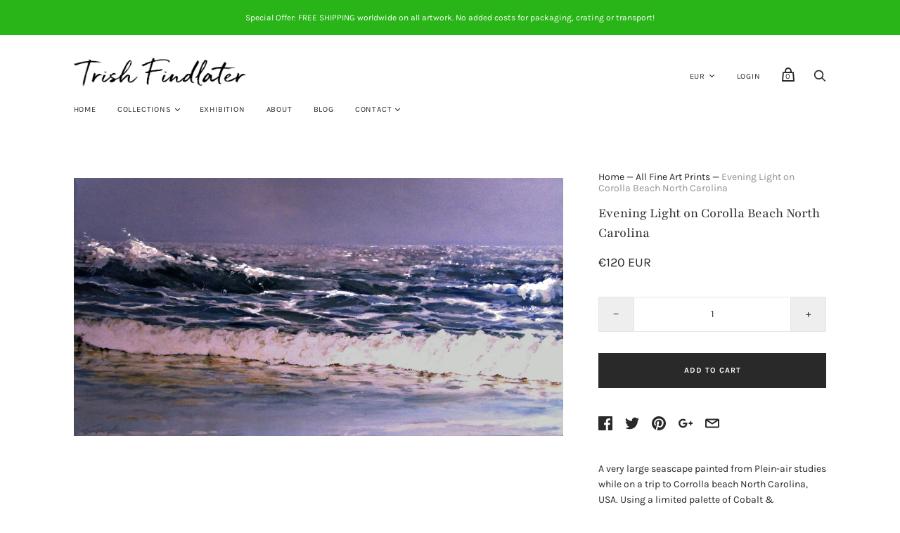

--- FILE ---
content_type: text/html; charset=utf-8
request_url: https://trishfindlaterartist.com/collections/fine-art-prints/products/evening-light-on-corolla-beach-north-carolina
body_size: 32943
content:
<!doctype html>
<!--[if IE 9]><html class="ie9 no-js"><![endif]-->
<!--[if !IE]><!--><html class="no-js"><!--<![endif]-->
  <head>
    <meta charset="utf-8">

    <title>Evening Light on Corolla Beach North Carolina | Fine Art Print | Trish Findlater — Trish Findlater Artist</title>

    
      <meta name="description" content="A very large seascape painted from Plein-air studies while on a trip to Corrolla beach North Carolina, USA. Using a limited palette of Cobalt &amp;amp; Ultramarine blues, titanium white umbers and ochre’s. Size: A3 (30 x 42cm) | 12 x 18&quot; Delivery: Free Note: Prints are usually posted in a cardboard tube. If mounting is req">
    

    

    
      <link rel="canonical" href="https://trishfindlaterartist.com/products/evening-light-on-corolla-beach-north-carolina" />
    

    <meta name="viewport" content="width=device-width">

    















<meta property="og:site_name" content="Trish Findlater Artist">
<meta property="og:url" content="https://trishfindlaterartist.com/products/evening-light-on-corolla-beach-north-carolina">
<meta property="og:title" content="Evening Light on Corolla Beach North Carolina">
<meta property="og:type" content="website">
<meta property="og:description" content="A very large seascape painted from Plein-air studies while on a trip to Corrolla beach North Carolina, USA. Using a limited palette of Cobalt &amp;amp; Ultramarine blues, titanium white umbers and ochre’s. Size: A3 (30 x 42cm) | 12 x 18&quot; Delivery: Free Note: Prints are usually posted in a cardboard tube. If mounting is req">




    
    
    

    
    
    <meta
      property="og:image"
      content="https://trishfindlaterartist.com/cdn/shop/products/EVENING_LIGHT_ON_CARROLLA_BEACH_1200x633.JPG?v=1543851143"
    />
    <meta
      property="og:image:secure_url"
      content="https://trishfindlaterartist.com/cdn/shop/products/EVENING_LIGHT_ON_CARROLLA_BEACH_1200x633.JPG?v=1543851143"
    />
    <meta property="og:image:width" content="1200" />
    <meta property="og:image:height" content="633" />
    <meta property="og:image:alt" content="Evening Light on Corolla Beach North Carolina" />
  
















<meta name="twitter:title" content="Evening Light on Corolla Beach North Carolina | Fine Art Print | Trish Findlater">
<meta name="twitter:description" content="A very large seascape painted from Plein-air studies while on a trip to Corrolla beach North Carolina, USA. Using a limited palette of Cobalt &amp;amp; Ultramarine blues, titanium white umbers and ochre’s. Size: A3 (30 x 42cm) | 12 x 18&quot; Delivery: Free Note: Prints are usually posted in a cardboard tube. If mounting is req">


    
    
    
      
      
      <meta name="twitter:card" content="summary_large_image">
    
    
    <meta
      property="twitter:image"
      content="https://trishfindlaterartist.com/cdn/shop/products/EVENING_LIGHT_ON_CARROLLA_BEACH_1200x600_crop_center.JPG?v=1543851143"
    />
    <meta property="twitter:image:width" content="1200" />
    <meta property="twitter:image:height" content="600" />
    <meta property="twitter:image:alt" content="Evening Light on Corolla Beach North Carolina" />
  



    <script>
      document.documentElement.className=document.documentElement.className.replace(/\bno-js\b/,'js');
      if(window.Shopify&&window.Shopify.designMode)document.documentElement.className+=' in-theme-editor';
    </script>

    <link href="//trishfindlaterartist.com/cdn/shop/t/3/assets/theme.scss.css?v=12284162463991745111762276004" rel="stylesheet" type="text/css" media="all" />
    
        

    <link href="//trishfindlaterartist.com/cdn/shop/t/3/assets/jquery.fancybox.min.css?v=19278034316635137701553600721" rel="stylesheet" type="text/css" media="all" />
    <link href="//trishfindlaterartist.com/cdn/shop/t/3/assets/slick.css?v=98340474046176884051553600728" rel="stylesheet" type="text/css" media="all" />
    <link href="//trishfindlaterartist.com/cdn/shop/t/3/assets/slick-theme.css?v=76154261309759177111553600726" rel="stylesheet" type="text/css" media="all" />

    <script>window.performance && window.performance.mark && window.performance.mark('shopify.content_for_header.start');</script><meta id="shopify-digital-wallet" name="shopify-digital-wallet" content="/2068611154/digital_wallets/dialog">
<meta name="shopify-checkout-api-token" content="870c283673947c995799a96b16b004f8">
<meta id="in-context-paypal-metadata" data-shop-id="2068611154" data-venmo-supported="false" data-environment="production" data-locale="en_US" data-paypal-v4="true" data-currency="EUR">
<link rel="alternate" type="application/json+oembed" href="https://trishfindlaterartist.com/products/evening-light-on-corolla-beach-north-carolina.oembed">
<script async="async" src="/checkouts/internal/preloads.js?locale=en-IE"></script>
<link rel="preconnect" href="https://shop.app" crossorigin="anonymous">
<script async="async" src="https://shop.app/checkouts/internal/preloads.js?locale=en-IE&shop_id=2068611154" crossorigin="anonymous"></script>
<script id="apple-pay-shop-capabilities" type="application/json">{"shopId":2068611154,"countryCode":"IE","currencyCode":"EUR","merchantCapabilities":["supports3DS"],"merchantId":"gid:\/\/shopify\/Shop\/2068611154","merchantName":"Trish Findlater Artist","requiredBillingContactFields":["postalAddress","email"],"requiredShippingContactFields":["postalAddress","email"],"shippingType":"shipping","supportedNetworks":["visa","maestro","masterCard","amex"],"total":{"type":"pending","label":"Trish Findlater Artist","amount":"1.00"},"shopifyPaymentsEnabled":true,"supportsSubscriptions":true}</script>
<script id="shopify-features" type="application/json">{"accessToken":"870c283673947c995799a96b16b004f8","betas":["rich-media-storefront-analytics"],"domain":"trishfindlaterartist.com","predictiveSearch":true,"shopId":2068611154,"locale":"en"}</script>
<script>var Shopify = Shopify || {};
Shopify.shop = "trishfindlaterartist.myshopify.com";
Shopify.locale = "en";
Shopify.currency = {"active":"EUR","rate":"1.0"};
Shopify.country = "IE";
Shopify.theme = {"name":"Handy-March-26-2019","id":47061860434,"schema_name":"Handy","schema_version":"2.3.11","theme_store_id":null,"role":"main"};
Shopify.theme.handle = "null";
Shopify.theme.style = {"id":null,"handle":null};
Shopify.cdnHost = "trishfindlaterartist.com/cdn";
Shopify.routes = Shopify.routes || {};
Shopify.routes.root = "/";</script>
<script type="module">!function(o){(o.Shopify=o.Shopify||{}).modules=!0}(window);</script>
<script>!function(o){function n(){var o=[];function n(){o.push(Array.prototype.slice.apply(arguments))}return n.q=o,n}var t=o.Shopify=o.Shopify||{};t.loadFeatures=n(),t.autoloadFeatures=n()}(window);</script>
<script>
  window.ShopifyPay = window.ShopifyPay || {};
  window.ShopifyPay.apiHost = "shop.app\/pay";
  window.ShopifyPay.redirectState = null;
</script>
<script id="shop-js-analytics" type="application/json">{"pageType":"product"}</script>
<script defer="defer" async type="module" src="//trishfindlaterartist.com/cdn/shopifycloud/shop-js/modules/v2/client.init-shop-cart-sync_BT-GjEfc.en.esm.js"></script>
<script defer="defer" async type="module" src="//trishfindlaterartist.com/cdn/shopifycloud/shop-js/modules/v2/chunk.common_D58fp_Oc.esm.js"></script>
<script defer="defer" async type="module" src="//trishfindlaterartist.com/cdn/shopifycloud/shop-js/modules/v2/chunk.modal_xMitdFEc.esm.js"></script>
<script type="module">
  await import("//trishfindlaterartist.com/cdn/shopifycloud/shop-js/modules/v2/client.init-shop-cart-sync_BT-GjEfc.en.esm.js");
await import("//trishfindlaterartist.com/cdn/shopifycloud/shop-js/modules/v2/chunk.common_D58fp_Oc.esm.js");
await import("//trishfindlaterartist.com/cdn/shopifycloud/shop-js/modules/v2/chunk.modal_xMitdFEc.esm.js");

  window.Shopify.SignInWithShop?.initShopCartSync?.({"fedCMEnabled":true,"windoidEnabled":true});

</script>
<script>
  window.Shopify = window.Shopify || {};
  if (!window.Shopify.featureAssets) window.Shopify.featureAssets = {};
  window.Shopify.featureAssets['shop-js'] = {"shop-cart-sync":["modules/v2/client.shop-cart-sync_DZOKe7Ll.en.esm.js","modules/v2/chunk.common_D58fp_Oc.esm.js","modules/v2/chunk.modal_xMitdFEc.esm.js"],"init-fed-cm":["modules/v2/client.init-fed-cm_B6oLuCjv.en.esm.js","modules/v2/chunk.common_D58fp_Oc.esm.js","modules/v2/chunk.modal_xMitdFEc.esm.js"],"shop-cash-offers":["modules/v2/client.shop-cash-offers_D2sdYoxE.en.esm.js","modules/v2/chunk.common_D58fp_Oc.esm.js","modules/v2/chunk.modal_xMitdFEc.esm.js"],"shop-login-button":["modules/v2/client.shop-login-button_QeVjl5Y3.en.esm.js","modules/v2/chunk.common_D58fp_Oc.esm.js","modules/v2/chunk.modal_xMitdFEc.esm.js"],"pay-button":["modules/v2/client.pay-button_DXTOsIq6.en.esm.js","modules/v2/chunk.common_D58fp_Oc.esm.js","modules/v2/chunk.modal_xMitdFEc.esm.js"],"shop-button":["modules/v2/client.shop-button_DQZHx9pm.en.esm.js","modules/v2/chunk.common_D58fp_Oc.esm.js","modules/v2/chunk.modal_xMitdFEc.esm.js"],"avatar":["modules/v2/client.avatar_BTnouDA3.en.esm.js"],"init-windoid":["modules/v2/client.init-windoid_CR1B-cfM.en.esm.js","modules/v2/chunk.common_D58fp_Oc.esm.js","modules/v2/chunk.modal_xMitdFEc.esm.js"],"init-shop-for-new-customer-accounts":["modules/v2/client.init-shop-for-new-customer-accounts_C_vY_xzh.en.esm.js","modules/v2/client.shop-login-button_QeVjl5Y3.en.esm.js","modules/v2/chunk.common_D58fp_Oc.esm.js","modules/v2/chunk.modal_xMitdFEc.esm.js"],"init-shop-email-lookup-coordinator":["modules/v2/client.init-shop-email-lookup-coordinator_BI7n9ZSv.en.esm.js","modules/v2/chunk.common_D58fp_Oc.esm.js","modules/v2/chunk.modal_xMitdFEc.esm.js"],"init-shop-cart-sync":["modules/v2/client.init-shop-cart-sync_BT-GjEfc.en.esm.js","modules/v2/chunk.common_D58fp_Oc.esm.js","modules/v2/chunk.modal_xMitdFEc.esm.js"],"shop-toast-manager":["modules/v2/client.shop-toast-manager_DiYdP3xc.en.esm.js","modules/v2/chunk.common_D58fp_Oc.esm.js","modules/v2/chunk.modal_xMitdFEc.esm.js"],"init-customer-accounts":["modules/v2/client.init-customer-accounts_D9ZNqS-Q.en.esm.js","modules/v2/client.shop-login-button_QeVjl5Y3.en.esm.js","modules/v2/chunk.common_D58fp_Oc.esm.js","modules/v2/chunk.modal_xMitdFEc.esm.js"],"init-customer-accounts-sign-up":["modules/v2/client.init-customer-accounts-sign-up_iGw4briv.en.esm.js","modules/v2/client.shop-login-button_QeVjl5Y3.en.esm.js","modules/v2/chunk.common_D58fp_Oc.esm.js","modules/v2/chunk.modal_xMitdFEc.esm.js"],"shop-follow-button":["modules/v2/client.shop-follow-button_CqMgW2wH.en.esm.js","modules/v2/chunk.common_D58fp_Oc.esm.js","modules/v2/chunk.modal_xMitdFEc.esm.js"],"checkout-modal":["modules/v2/client.checkout-modal_xHeaAweL.en.esm.js","modules/v2/chunk.common_D58fp_Oc.esm.js","modules/v2/chunk.modal_xMitdFEc.esm.js"],"shop-login":["modules/v2/client.shop-login_D91U-Q7h.en.esm.js","modules/v2/chunk.common_D58fp_Oc.esm.js","modules/v2/chunk.modal_xMitdFEc.esm.js"],"lead-capture":["modules/v2/client.lead-capture_BJmE1dJe.en.esm.js","modules/v2/chunk.common_D58fp_Oc.esm.js","modules/v2/chunk.modal_xMitdFEc.esm.js"],"payment-terms":["modules/v2/client.payment-terms_Ci9AEqFq.en.esm.js","modules/v2/chunk.common_D58fp_Oc.esm.js","modules/v2/chunk.modal_xMitdFEc.esm.js"]};
</script>
<script>(function() {
  var isLoaded = false;
  function asyncLoad() {
    if (isLoaded) return;
    isLoaded = true;
    var urls = ["\/\/www.powr.io\/powr.js?powr-token=trishfindlaterartist.myshopify.com\u0026external-type=shopify\u0026shop=trishfindlaterartist.myshopify.com","https:\/\/chimpstatic.com\/mcjs-connected\/js\/users\/c06727067845cce0bd31927c6\/50f8b3afea4f257eebf775acd.js?shop=trishfindlaterartist.myshopify.com"];
    for (var i = 0; i < urls.length; i++) {
      var s = document.createElement('script');
      s.type = 'text/javascript';
      s.async = true;
      s.src = urls[i];
      var x = document.getElementsByTagName('script')[0];
      x.parentNode.insertBefore(s, x);
    }
  };
  if(window.attachEvent) {
    window.attachEvent('onload', asyncLoad);
  } else {
    window.addEventListener('load', asyncLoad, false);
  }
})();</script>
<script id="__st">var __st={"a":2068611154,"offset":0,"reqid":"d6ff4d2f-9832-4a45-b908-a65e8cc3f555-1769033598","pageurl":"trishfindlaterartist.com\/collections\/fine-art-prints\/products\/evening-light-on-corolla-beach-north-carolina","u":"a6d191fb6f87","p":"product","rtyp":"product","rid":2344775549010};</script>
<script>window.ShopifyPaypalV4VisibilityTracking = true;</script>
<script id="captcha-bootstrap">!function(){'use strict';const t='contact',e='account',n='new_comment',o=[[t,t],['blogs',n],['comments',n],[t,'customer']],c=[[e,'customer_login'],[e,'guest_login'],[e,'recover_customer_password'],[e,'create_customer']],r=t=>t.map((([t,e])=>`form[action*='/${t}']:not([data-nocaptcha='true']) input[name='form_type'][value='${e}']`)).join(','),a=t=>()=>t?[...document.querySelectorAll(t)].map((t=>t.form)):[];function s(){const t=[...o],e=r(t);return a(e)}const i='password',u='form_key',d=['recaptcha-v3-token','g-recaptcha-response','h-captcha-response',i],f=()=>{try{return window.sessionStorage}catch{return}},m='__shopify_v',_=t=>t.elements[u];function p(t,e,n=!1){try{const o=window.sessionStorage,c=JSON.parse(o.getItem(e)),{data:r}=function(t){const{data:e,action:n}=t;return t[m]||n?{data:e,action:n}:{data:t,action:n}}(c);for(const[e,n]of Object.entries(r))t.elements[e]&&(t.elements[e].value=n);n&&o.removeItem(e)}catch(o){console.error('form repopulation failed',{error:o})}}const l='form_type',E='cptcha';function T(t){t.dataset[E]=!0}const w=window,h=w.document,L='Shopify',v='ce_forms',y='captcha';let A=!1;((t,e)=>{const n=(g='f06e6c50-85a8-45c8-87d0-21a2b65856fe',I='https://cdn.shopify.com/shopifycloud/storefront-forms-hcaptcha/ce_storefront_forms_captcha_hcaptcha.v1.5.2.iife.js',D={infoText:'Protected by hCaptcha',privacyText:'Privacy',termsText:'Terms'},(t,e,n)=>{const o=w[L][v],c=o.bindForm;if(c)return c(t,g,e,D).then(n);var r;o.q.push([[t,g,e,D],n]),r=I,A||(h.body.append(Object.assign(h.createElement('script'),{id:'captcha-provider',async:!0,src:r})),A=!0)});var g,I,D;w[L]=w[L]||{},w[L][v]=w[L][v]||{},w[L][v].q=[],w[L][y]=w[L][y]||{},w[L][y].protect=function(t,e){n(t,void 0,e),T(t)},Object.freeze(w[L][y]),function(t,e,n,w,h,L){const[v,y,A,g]=function(t,e,n){const i=e?o:[],u=t?c:[],d=[...i,...u],f=r(d),m=r(i),_=r(d.filter((([t,e])=>n.includes(e))));return[a(f),a(m),a(_),s()]}(w,h,L),I=t=>{const e=t.target;return e instanceof HTMLFormElement?e:e&&e.form},D=t=>v().includes(t);t.addEventListener('submit',(t=>{const e=I(t);if(!e)return;const n=D(e)&&!e.dataset.hcaptchaBound&&!e.dataset.recaptchaBound,o=_(e),c=g().includes(e)&&(!o||!o.value);(n||c)&&t.preventDefault(),c&&!n&&(function(t){try{if(!f())return;!function(t){const e=f();if(!e)return;const n=_(t);if(!n)return;const o=n.value;o&&e.removeItem(o)}(t);const e=Array.from(Array(32),(()=>Math.random().toString(36)[2])).join('');!function(t,e){_(t)||t.append(Object.assign(document.createElement('input'),{type:'hidden',name:u})),t.elements[u].value=e}(t,e),function(t,e){const n=f();if(!n)return;const o=[...t.querySelectorAll(`input[type='${i}']`)].map((({name:t})=>t)),c=[...d,...o],r={};for(const[a,s]of new FormData(t).entries())c.includes(a)||(r[a]=s);n.setItem(e,JSON.stringify({[m]:1,action:t.action,data:r}))}(t,e)}catch(e){console.error('failed to persist form',e)}}(e),e.submit())}));const S=(t,e)=>{t&&!t.dataset[E]&&(n(t,e.some((e=>e===t))),T(t))};for(const o of['focusin','change'])t.addEventListener(o,(t=>{const e=I(t);D(e)&&S(e,y())}));const B=e.get('form_key'),M=e.get(l),P=B&&M;t.addEventListener('DOMContentLoaded',(()=>{const t=y();if(P)for(const e of t)e.elements[l].value===M&&p(e,B);[...new Set([...A(),...v().filter((t=>'true'===t.dataset.shopifyCaptcha))])].forEach((e=>S(e,t)))}))}(h,new URLSearchParams(w.location.search),n,t,e,['guest_login'])})(!0,!0)}();</script>
<script integrity="sha256-4kQ18oKyAcykRKYeNunJcIwy7WH5gtpwJnB7kiuLZ1E=" data-source-attribution="shopify.loadfeatures" defer="defer" src="//trishfindlaterartist.com/cdn/shopifycloud/storefront/assets/storefront/load_feature-a0a9edcb.js" crossorigin="anonymous"></script>
<script crossorigin="anonymous" defer="defer" src="//trishfindlaterartist.com/cdn/shopifycloud/storefront/assets/shopify_pay/storefront-65b4c6d7.js?v=20250812"></script>
<script data-source-attribution="shopify.dynamic_checkout.dynamic.init">var Shopify=Shopify||{};Shopify.PaymentButton=Shopify.PaymentButton||{isStorefrontPortableWallets:!0,init:function(){window.Shopify.PaymentButton.init=function(){};var t=document.createElement("script");t.src="https://trishfindlaterartist.com/cdn/shopifycloud/portable-wallets/latest/portable-wallets.en.js",t.type="module",document.head.appendChild(t)}};
</script>
<script data-source-attribution="shopify.dynamic_checkout.buyer_consent">
  function portableWalletsHideBuyerConsent(e){var t=document.getElementById("shopify-buyer-consent"),n=document.getElementById("shopify-subscription-policy-button");t&&n&&(t.classList.add("hidden"),t.setAttribute("aria-hidden","true"),n.removeEventListener("click",e))}function portableWalletsShowBuyerConsent(e){var t=document.getElementById("shopify-buyer-consent"),n=document.getElementById("shopify-subscription-policy-button");t&&n&&(t.classList.remove("hidden"),t.removeAttribute("aria-hidden"),n.addEventListener("click",e))}window.Shopify?.PaymentButton&&(window.Shopify.PaymentButton.hideBuyerConsent=portableWalletsHideBuyerConsent,window.Shopify.PaymentButton.showBuyerConsent=portableWalletsShowBuyerConsent);
</script>
<script data-source-attribution="shopify.dynamic_checkout.cart.bootstrap">document.addEventListener("DOMContentLoaded",(function(){function t(){return document.querySelector("shopify-accelerated-checkout-cart, shopify-accelerated-checkout")}if(t())Shopify.PaymentButton.init();else{new MutationObserver((function(e,n){t()&&(Shopify.PaymentButton.init(),n.disconnect())})).observe(document.body,{childList:!0,subtree:!0})}}));
</script>
<link id="shopify-accelerated-checkout-styles" rel="stylesheet" media="screen" href="https://trishfindlaterartist.com/cdn/shopifycloud/portable-wallets/latest/accelerated-checkout-backwards-compat.css" crossorigin="anonymous">
<style id="shopify-accelerated-checkout-cart">
        #shopify-buyer-consent {
  margin-top: 1em;
  display: inline-block;
  width: 100%;
}

#shopify-buyer-consent.hidden {
  display: none;
}

#shopify-subscription-policy-button {
  background: none;
  border: none;
  padding: 0;
  text-decoration: underline;
  font-size: inherit;
  cursor: pointer;
}

#shopify-subscription-policy-button::before {
  box-shadow: none;
}

      </style>

<script>window.performance && window.performance.mark && window.performance.mark('shopify.content_for_header.end');</script>
  <link href="https://monorail-edge.shopifysvc.com" rel="dns-prefetch">
<script>(function(){if ("sendBeacon" in navigator && "performance" in window) {try {var session_token_from_headers = performance.getEntriesByType('navigation')[0].serverTiming.find(x => x.name == '_s').description;} catch {var session_token_from_headers = undefined;}var session_cookie_matches = document.cookie.match(/_shopify_s=([^;]*)/);var session_token_from_cookie = session_cookie_matches && session_cookie_matches.length === 2 ? session_cookie_matches[1] : "";var session_token = session_token_from_headers || session_token_from_cookie || "";function handle_abandonment_event(e) {var entries = performance.getEntries().filter(function(entry) {return /monorail-edge.shopifysvc.com/.test(entry.name);});if (!window.abandonment_tracked && entries.length === 0) {window.abandonment_tracked = true;var currentMs = Date.now();var navigation_start = performance.timing.navigationStart;var payload = {shop_id: 2068611154,url: window.location.href,navigation_start,duration: currentMs - navigation_start,session_token,page_type: "product"};window.navigator.sendBeacon("https://monorail-edge.shopifysvc.com/v1/produce", JSON.stringify({schema_id: "online_store_buyer_site_abandonment/1.1",payload: payload,metadata: {event_created_at_ms: currentMs,event_sent_at_ms: currentMs}}));}}window.addEventListener('pagehide', handle_abandonment_event);}}());</script>
<script id="web-pixels-manager-setup">(function e(e,d,r,n,o){if(void 0===o&&(o={}),!Boolean(null===(a=null===(i=window.Shopify)||void 0===i?void 0:i.analytics)||void 0===a?void 0:a.replayQueue)){var i,a;window.Shopify=window.Shopify||{};var t=window.Shopify;t.analytics=t.analytics||{};var s=t.analytics;s.replayQueue=[],s.publish=function(e,d,r){return s.replayQueue.push([e,d,r]),!0};try{self.performance.mark("wpm:start")}catch(e){}var l=function(){var e={modern:/Edge?\/(1{2}[4-9]|1[2-9]\d|[2-9]\d{2}|\d{4,})\.\d+(\.\d+|)|Firefox\/(1{2}[4-9]|1[2-9]\d|[2-9]\d{2}|\d{4,})\.\d+(\.\d+|)|Chrom(ium|e)\/(9{2}|\d{3,})\.\d+(\.\d+|)|(Maci|X1{2}).+ Version\/(15\.\d+|(1[6-9]|[2-9]\d|\d{3,})\.\d+)([,.]\d+|)( \(\w+\)|)( Mobile\/\w+|) Safari\/|Chrome.+OPR\/(9{2}|\d{3,})\.\d+\.\d+|(CPU[ +]OS|iPhone[ +]OS|CPU[ +]iPhone|CPU IPhone OS|CPU iPad OS)[ +]+(15[._]\d+|(1[6-9]|[2-9]\d|\d{3,})[._]\d+)([._]\d+|)|Android:?[ /-](13[3-9]|1[4-9]\d|[2-9]\d{2}|\d{4,})(\.\d+|)(\.\d+|)|Android.+Firefox\/(13[5-9]|1[4-9]\d|[2-9]\d{2}|\d{4,})\.\d+(\.\d+|)|Android.+Chrom(ium|e)\/(13[3-9]|1[4-9]\d|[2-9]\d{2}|\d{4,})\.\d+(\.\d+|)|SamsungBrowser\/([2-9]\d|\d{3,})\.\d+/,legacy:/Edge?\/(1[6-9]|[2-9]\d|\d{3,})\.\d+(\.\d+|)|Firefox\/(5[4-9]|[6-9]\d|\d{3,})\.\d+(\.\d+|)|Chrom(ium|e)\/(5[1-9]|[6-9]\d|\d{3,})\.\d+(\.\d+|)([\d.]+$|.*Safari\/(?![\d.]+ Edge\/[\d.]+$))|(Maci|X1{2}).+ Version\/(10\.\d+|(1[1-9]|[2-9]\d|\d{3,})\.\d+)([,.]\d+|)( \(\w+\)|)( Mobile\/\w+|) Safari\/|Chrome.+OPR\/(3[89]|[4-9]\d|\d{3,})\.\d+\.\d+|(CPU[ +]OS|iPhone[ +]OS|CPU[ +]iPhone|CPU IPhone OS|CPU iPad OS)[ +]+(10[._]\d+|(1[1-9]|[2-9]\d|\d{3,})[._]\d+)([._]\d+|)|Android:?[ /-](13[3-9]|1[4-9]\d|[2-9]\d{2}|\d{4,})(\.\d+|)(\.\d+|)|Mobile Safari.+OPR\/([89]\d|\d{3,})\.\d+\.\d+|Android.+Firefox\/(13[5-9]|1[4-9]\d|[2-9]\d{2}|\d{4,})\.\d+(\.\d+|)|Android.+Chrom(ium|e)\/(13[3-9]|1[4-9]\d|[2-9]\d{2}|\d{4,})\.\d+(\.\d+|)|Android.+(UC? ?Browser|UCWEB|U3)[ /]?(15\.([5-9]|\d{2,})|(1[6-9]|[2-9]\d|\d{3,})\.\d+)\.\d+|SamsungBrowser\/(5\.\d+|([6-9]|\d{2,})\.\d+)|Android.+MQ{2}Browser\/(14(\.(9|\d{2,})|)|(1[5-9]|[2-9]\d|\d{3,})(\.\d+|))(\.\d+|)|K[Aa][Ii]OS\/(3\.\d+|([4-9]|\d{2,})\.\d+)(\.\d+|)/},d=e.modern,r=e.legacy,n=navigator.userAgent;return n.match(d)?"modern":n.match(r)?"legacy":"unknown"}(),u="modern"===l?"modern":"legacy",c=(null!=n?n:{modern:"",legacy:""})[u],f=function(e){return[e.baseUrl,"/wpm","/b",e.hashVersion,"modern"===e.buildTarget?"m":"l",".js"].join("")}({baseUrl:d,hashVersion:r,buildTarget:u}),m=function(e){var d=e.version,r=e.bundleTarget,n=e.surface,o=e.pageUrl,i=e.monorailEndpoint;return{emit:function(e){var a=e.status,t=e.errorMsg,s=(new Date).getTime(),l=JSON.stringify({metadata:{event_sent_at_ms:s},events:[{schema_id:"web_pixels_manager_load/3.1",payload:{version:d,bundle_target:r,page_url:o,status:a,surface:n,error_msg:t},metadata:{event_created_at_ms:s}}]});if(!i)return console&&console.warn&&console.warn("[Web Pixels Manager] No Monorail endpoint provided, skipping logging."),!1;try{return self.navigator.sendBeacon.bind(self.navigator)(i,l)}catch(e){}var u=new XMLHttpRequest;try{return u.open("POST",i,!0),u.setRequestHeader("Content-Type","text/plain"),u.send(l),!0}catch(e){return console&&console.warn&&console.warn("[Web Pixels Manager] Got an unhandled error while logging to Monorail."),!1}}}}({version:r,bundleTarget:l,surface:e.surface,pageUrl:self.location.href,monorailEndpoint:e.monorailEndpoint});try{o.browserTarget=l,function(e){var d=e.src,r=e.async,n=void 0===r||r,o=e.onload,i=e.onerror,a=e.sri,t=e.scriptDataAttributes,s=void 0===t?{}:t,l=document.createElement("script"),u=document.querySelector("head"),c=document.querySelector("body");if(l.async=n,l.src=d,a&&(l.integrity=a,l.crossOrigin="anonymous"),s)for(var f in s)if(Object.prototype.hasOwnProperty.call(s,f))try{l.dataset[f]=s[f]}catch(e){}if(o&&l.addEventListener("load",o),i&&l.addEventListener("error",i),u)u.appendChild(l);else{if(!c)throw new Error("Did not find a head or body element to append the script");c.appendChild(l)}}({src:f,async:!0,onload:function(){if(!function(){var e,d;return Boolean(null===(d=null===(e=window.Shopify)||void 0===e?void 0:e.analytics)||void 0===d?void 0:d.initialized)}()){var d=window.webPixelsManager.init(e)||void 0;if(d){var r=window.Shopify.analytics;r.replayQueue.forEach((function(e){var r=e[0],n=e[1],o=e[2];d.publishCustomEvent(r,n,o)})),r.replayQueue=[],r.publish=d.publishCustomEvent,r.visitor=d.visitor,r.initialized=!0}}},onerror:function(){return m.emit({status:"failed",errorMsg:"".concat(f," has failed to load")})},sri:function(e){var d=/^sha384-[A-Za-z0-9+/=]+$/;return"string"==typeof e&&d.test(e)}(c)?c:"",scriptDataAttributes:o}),m.emit({status:"loading"})}catch(e){m.emit({status:"failed",errorMsg:(null==e?void 0:e.message)||"Unknown error"})}}})({shopId: 2068611154,storefrontBaseUrl: "https://trishfindlaterartist.com",extensionsBaseUrl: "https://extensions.shopifycdn.com/cdn/shopifycloud/web-pixels-manager",monorailEndpoint: "https://monorail-edge.shopifysvc.com/unstable/produce_batch",surface: "storefront-renderer",enabledBetaFlags: ["2dca8a86"],webPixelsConfigList: [{"id":"162201930","eventPayloadVersion":"v1","runtimeContext":"LAX","scriptVersion":"1","type":"CUSTOM","privacyPurposes":["ANALYTICS"],"name":"Google Analytics tag (migrated)"},{"id":"shopify-app-pixel","configuration":"{}","eventPayloadVersion":"v1","runtimeContext":"STRICT","scriptVersion":"0450","apiClientId":"shopify-pixel","type":"APP","privacyPurposes":["ANALYTICS","MARKETING"]},{"id":"shopify-custom-pixel","eventPayloadVersion":"v1","runtimeContext":"LAX","scriptVersion":"0450","apiClientId":"shopify-pixel","type":"CUSTOM","privacyPurposes":["ANALYTICS","MARKETING"]}],isMerchantRequest: false,initData: {"shop":{"name":"Trish Findlater Artist","paymentSettings":{"currencyCode":"EUR"},"myshopifyDomain":"trishfindlaterartist.myshopify.com","countryCode":"IE","storefrontUrl":"https:\/\/trishfindlaterartist.com"},"customer":null,"cart":null,"checkout":null,"productVariants":[{"price":{"amount":120.0,"currencyCode":"EUR"},"product":{"title":"Evening Light on Corolla Beach North Carolina","vendor":"TrishFindlaterArtist","id":"2344775549010","untranslatedTitle":"Evening Light on Corolla Beach North Carolina","url":"\/products\/evening-light-on-corolla-beach-north-carolina","type":"Prints"},"id":"21144320901202","image":{"src":"\/\/trishfindlaterartist.com\/cdn\/shop\/products\/EVENING_LIGHT_ON_CARROLLA_BEACH.JPG?v=1543851143"},"sku":"","title":"Default Title","untranslatedTitle":"Default Title"}],"purchasingCompany":null},},"https://trishfindlaterartist.com/cdn","fcfee988w5aeb613cpc8e4bc33m6693e112",{"modern":"","legacy":""},{"shopId":"2068611154","storefrontBaseUrl":"https:\/\/trishfindlaterartist.com","extensionBaseUrl":"https:\/\/extensions.shopifycdn.com\/cdn\/shopifycloud\/web-pixels-manager","surface":"storefront-renderer","enabledBetaFlags":"[\"2dca8a86\"]","isMerchantRequest":"false","hashVersion":"fcfee988w5aeb613cpc8e4bc33m6693e112","publish":"custom","events":"[[\"page_viewed\",{}],[\"product_viewed\",{\"productVariant\":{\"price\":{\"amount\":120.0,\"currencyCode\":\"EUR\"},\"product\":{\"title\":\"Evening Light on Corolla Beach North Carolina\",\"vendor\":\"TrishFindlaterArtist\",\"id\":\"2344775549010\",\"untranslatedTitle\":\"Evening Light on Corolla Beach North Carolina\",\"url\":\"\/products\/evening-light-on-corolla-beach-north-carolina\",\"type\":\"Prints\"},\"id\":\"21144320901202\",\"image\":{\"src\":\"\/\/trishfindlaterartist.com\/cdn\/shop\/products\/EVENING_LIGHT_ON_CARROLLA_BEACH.JPG?v=1543851143\"},\"sku\":\"\",\"title\":\"Default Title\",\"untranslatedTitle\":\"Default Title\"}}]]"});</script><script>
  window.ShopifyAnalytics = window.ShopifyAnalytics || {};
  window.ShopifyAnalytics.meta = window.ShopifyAnalytics.meta || {};
  window.ShopifyAnalytics.meta.currency = 'EUR';
  var meta = {"product":{"id":2344775549010,"gid":"gid:\/\/shopify\/Product\/2344775549010","vendor":"TrishFindlaterArtist","type":"Prints","handle":"evening-light-on-corolla-beach-north-carolina","variants":[{"id":21144320901202,"price":12000,"name":"Evening Light on Corolla Beach North Carolina","public_title":null,"sku":""}],"remote":false},"page":{"pageType":"product","resourceType":"product","resourceId":2344775549010,"requestId":"d6ff4d2f-9832-4a45-b908-a65e8cc3f555-1769033598"}};
  for (var attr in meta) {
    window.ShopifyAnalytics.meta[attr] = meta[attr];
  }
</script>
<script class="analytics">
  (function () {
    var customDocumentWrite = function(content) {
      var jquery = null;

      if (window.jQuery) {
        jquery = window.jQuery;
      } else if (window.Checkout && window.Checkout.$) {
        jquery = window.Checkout.$;
      }

      if (jquery) {
        jquery('body').append(content);
      }
    };

    var hasLoggedConversion = function(token) {
      if (token) {
        return document.cookie.indexOf('loggedConversion=' + token) !== -1;
      }
      return false;
    }

    var setCookieIfConversion = function(token) {
      if (token) {
        var twoMonthsFromNow = new Date(Date.now());
        twoMonthsFromNow.setMonth(twoMonthsFromNow.getMonth() + 2);

        document.cookie = 'loggedConversion=' + token + '; expires=' + twoMonthsFromNow;
      }
    }

    var trekkie = window.ShopifyAnalytics.lib = window.trekkie = window.trekkie || [];
    if (trekkie.integrations) {
      return;
    }
    trekkie.methods = [
      'identify',
      'page',
      'ready',
      'track',
      'trackForm',
      'trackLink'
    ];
    trekkie.factory = function(method) {
      return function() {
        var args = Array.prototype.slice.call(arguments);
        args.unshift(method);
        trekkie.push(args);
        return trekkie;
      };
    };
    for (var i = 0; i < trekkie.methods.length; i++) {
      var key = trekkie.methods[i];
      trekkie[key] = trekkie.factory(key);
    }
    trekkie.load = function(config) {
      trekkie.config = config || {};
      trekkie.config.initialDocumentCookie = document.cookie;
      var first = document.getElementsByTagName('script')[0];
      var script = document.createElement('script');
      script.type = 'text/javascript';
      script.onerror = function(e) {
        var scriptFallback = document.createElement('script');
        scriptFallback.type = 'text/javascript';
        scriptFallback.onerror = function(error) {
                var Monorail = {
      produce: function produce(monorailDomain, schemaId, payload) {
        var currentMs = new Date().getTime();
        var event = {
          schema_id: schemaId,
          payload: payload,
          metadata: {
            event_created_at_ms: currentMs,
            event_sent_at_ms: currentMs
          }
        };
        return Monorail.sendRequest("https://" + monorailDomain + "/v1/produce", JSON.stringify(event));
      },
      sendRequest: function sendRequest(endpointUrl, payload) {
        // Try the sendBeacon API
        if (window && window.navigator && typeof window.navigator.sendBeacon === 'function' && typeof window.Blob === 'function' && !Monorail.isIos12()) {
          var blobData = new window.Blob([payload], {
            type: 'text/plain'
          });

          if (window.navigator.sendBeacon(endpointUrl, blobData)) {
            return true;
          } // sendBeacon was not successful

        } // XHR beacon

        var xhr = new XMLHttpRequest();

        try {
          xhr.open('POST', endpointUrl);
          xhr.setRequestHeader('Content-Type', 'text/plain');
          xhr.send(payload);
        } catch (e) {
          console.log(e);
        }

        return false;
      },
      isIos12: function isIos12() {
        return window.navigator.userAgent.lastIndexOf('iPhone; CPU iPhone OS 12_') !== -1 || window.navigator.userAgent.lastIndexOf('iPad; CPU OS 12_') !== -1;
      }
    };
    Monorail.produce('monorail-edge.shopifysvc.com',
      'trekkie_storefront_load_errors/1.1',
      {shop_id: 2068611154,
      theme_id: 47061860434,
      app_name: "storefront",
      context_url: window.location.href,
      source_url: "//trishfindlaterartist.com/cdn/s/trekkie.storefront.9615f8e10e499e09ff0451d383e936edfcfbbf47.min.js"});

        };
        scriptFallback.async = true;
        scriptFallback.src = '//trishfindlaterartist.com/cdn/s/trekkie.storefront.9615f8e10e499e09ff0451d383e936edfcfbbf47.min.js';
        first.parentNode.insertBefore(scriptFallback, first);
      };
      script.async = true;
      script.src = '//trishfindlaterartist.com/cdn/s/trekkie.storefront.9615f8e10e499e09ff0451d383e936edfcfbbf47.min.js';
      first.parentNode.insertBefore(script, first);
    };
    trekkie.load(
      {"Trekkie":{"appName":"storefront","development":false,"defaultAttributes":{"shopId":2068611154,"isMerchantRequest":null,"themeId":47061860434,"themeCityHash":"17052147177975649373","contentLanguage":"en","currency":"EUR","eventMetadataId":"8ae1ad84-261f-4342-a896-4c327cf4a543"},"isServerSideCookieWritingEnabled":true,"monorailRegion":"shop_domain","enabledBetaFlags":["65f19447"]},"Session Attribution":{},"S2S":{"facebookCapiEnabled":false,"source":"trekkie-storefront-renderer","apiClientId":580111}}
    );

    var loaded = false;
    trekkie.ready(function() {
      if (loaded) return;
      loaded = true;

      window.ShopifyAnalytics.lib = window.trekkie;

      var originalDocumentWrite = document.write;
      document.write = customDocumentWrite;
      try { window.ShopifyAnalytics.merchantGoogleAnalytics.call(this); } catch(error) {};
      document.write = originalDocumentWrite;

      window.ShopifyAnalytics.lib.page(null,{"pageType":"product","resourceType":"product","resourceId":2344775549010,"requestId":"d6ff4d2f-9832-4a45-b908-a65e8cc3f555-1769033598","shopifyEmitted":true});

      var match = window.location.pathname.match(/checkouts\/(.+)\/(thank_you|post_purchase)/)
      var token = match? match[1]: undefined;
      if (!hasLoggedConversion(token)) {
        setCookieIfConversion(token);
        window.ShopifyAnalytics.lib.track("Viewed Product",{"currency":"EUR","variantId":21144320901202,"productId":2344775549010,"productGid":"gid:\/\/shopify\/Product\/2344775549010","name":"Evening Light on Corolla Beach North Carolina","price":"120.00","sku":"","brand":"TrishFindlaterArtist","variant":null,"category":"Prints","nonInteraction":true,"remote":false},undefined,undefined,{"shopifyEmitted":true});
      window.ShopifyAnalytics.lib.track("monorail:\/\/trekkie_storefront_viewed_product\/1.1",{"currency":"EUR","variantId":21144320901202,"productId":2344775549010,"productGid":"gid:\/\/shopify\/Product\/2344775549010","name":"Evening Light on Corolla Beach North Carolina","price":"120.00","sku":"","brand":"TrishFindlaterArtist","variant":null,"category":"Prints","nonInteraction":true,"remote":false,"referer":"https:\/\/trishfindlaterartist.com\/collections\/fine-art-prints\/products\/evening-light-on-corolla-beach-north-carolina"});
      }
    });


        var eventsListenerScript = document.createElement('script');
        eventsListenerScript.async = true;
        eventsListenerScript.src = "//trishfindlaterartist.com/cdn/shopifycloud/storefront/assets/shop_events_listener-3da45d37.js";
        document.getElementsByTagName('head')[0].appendChild(eventsListenerScript);

})();</script>
  <script>
  if (!window.ga || (window.ga && typeof window.ga !== 'function')) {
    window.ga = function ga() {
      (window.ga.q = window.ga.q || []).push(arguments);
      if (window.Shopify && window.Shopify.analytics && typeof window.Shopify.analytics.publish === 'function') {
        window.Shopify.analytics.publish("ga_stub_called", {}, {sendTo: "google_osp_migration"});
      }
      console.error("Shopify's Google Analytics stub called with:", Array.from(arguments), "\nSee https://help.shopify.com/manual/promoting-marketing/pixels/pixel-migration#google for more information.");
    };
    if (window.Shopify && window.Shopify.analytics && typeof window.Shopify.analytics.publish === 'function') {
      window.Shopify.analytics.publish("ga_stub_initialized", {}, {sendTo: "google_osp_migration"});
    }
  }
</script>
<script
  defer
  src="https://trishfindlaterartist.com/cdn/shopifycloud/perf-kit/shopify-perf-kit-3.0.4.min.js"
  data-application="storefront-renderer"
  data-shop-id="2068611154"
  data-render-region="gcp-us-east1"
  data-page-type="product"
  data-theme-instance-id="47061860434"
  data-theme-name="Handy"
  data-theme-version="2.3.11"
  data-monorail-region="shop_domain"
  data-resource-timing-sampling-rate="10"
  data-shs="true"
  data-shs-beacon="true"
  data-shs-export-with-fetch="true"
  data-shs-logs-sample-rate="1"
  data-shs-beacon-endpoint="https://trishfindlaterartist.com/api/collect"
></script>
</head>

  <body class="page-template-product">
    
      <div id="shopify-section-pxs-announcement-bar" class="shopify-section"><script
  type="application/json"
  data-section-type="pxs-announcement-bar"
  data-section-id="pxs-announcement-bar"
></script>













<a
  class="pxs-announcement-bar"
  style="
    color: #ffffff;
    background-color: #29b417
  "
  
>
  
    <span class="pxs-announcement-bar-text-mobile">
      FREE SHIPPING worldwide on all artwork.
    </span>
  

  
    <span class="pxs-announcement-bar-text-desktop">
      Special Offer: FREE SHIPPING worldwide on all artwork. No added costs for packaging, crating or transport!
    </span>
  
</a>



</div>
      <div id="shopify-section-static-header" class="shopify-section site-header"><script
  type="application/json"
  data-section-id="static-header"
  data-section-type="static-header"
  data-section-data>
  {
    "settings": {"logo":"\/\/trishfindlaterartist.com\/cdn\/shop\/files\/trish-findlater-logo.png?v=1613772308","logo_width":"250","mobile_logo_width":"170","menu":"main-menu"},
    "currency": {
      "enable": true,
      "shopCurrency": "EUR",
      "defaultCurrency": "EUR",
      "displayFormat": "money_with_currency_format",
      "moneyFormat": "€{{amount_no_decimals_with_comma_separator}} EUR",
      "moneyFormatNoCurrency": "€{{amount_no_decimals_with_comma_separator}}",
      "moneyFormatCurrency": "€{{amount_no_decimals_with_comma_separator}} EUR"
    }
  }
</script>

<div class="site-header-wrapper">
  <div class="mobilenav-toggle">
    <svg class="" width="27" height="17" viewBox="0 0 27 17" xmlns="http://www.w3.org/2000/svg">
  <g fill="currentColor" fill-rule="evenodd">
    <path d="M10.212 3H0v2h9.33a8.21 8.21 0 0 1 .882-2zM9.026 8H0v2h9.434a8.307 8.307 0 0 1-.408-2zm2.197 5H0v2h14.056a8.323 8.323 0 0 1-2.833-2z"/>
    <path d="M22.595 11.417A6.607 6.607 0 0 0 24 7.333a6.62 6.62 0 0 0-1.953-4.713A6.617 6.617 0 0 0 17.333.667c-1.78 0-3.455.693-4.713 1.953a6.62 6.62 0 0 0-1.953 4.713 6.62 6.62 0 0 0 1.953 4.714A6.617 6.617 0 0 0 17.333 14c1.5 0 2.92-.497 4.084-1.405l3.494 3.493 1.178-1.177-3.494-3.494zm-5.262.916a4.97 4.97 0 0 1-3.535-1.464 4.965 4.965 0 0 1-1.465-3.536c0-1.335.52-2.59 1.465-3.535a4.963 4.963 0 0 1 3.535-1.465c1.336 0 2.591.52 3.535 1.465a4.965 4.965 0 0 1 1.465 3.535c0 1.336-.52 2.592-1.465 3.536a4.966 4.966 0 0 1-3.535 1.464z"/>
  </g>
</svg>



    <a class="mobilenav-toggle-link" href="#site-mobilenav" data-mobilenav-toggle></a>
  </div>

  
  <a class="site-logo" href="/">
    <h1 class="site-logo-header">
      
        
        
        
        

  

  <img
    
      src="//trishfindlaterartist.com/cdn/shop/files/trish-findlater-logo_1211x199.png?v=1613772308"
    
    alt="Trish Findlater Artist"

    
      data-rimg
      srcset="//trishfindlaterartist.com/cdn/shop/files/trish-findlater-logo_1211x199.png?v=1613772308 1x"
    

    class="site-logo-image"
    style="
          
            max-width: 250px
          
        "
    
  >





        
        
        
        

  

  <img
    
      src="//trishfindlaterartist.com/cdn/shop/files/trish-findlater-logo_1211x199.png?v=1613772308"
    
    alt="Trish Findlater Artist"

    
      data-rimg
      srcset="//trishfindlaterartist.com/cdn/shop/files/trish-findlater-logo_1211x199.png?v=1613772308 1x"
    

    class="site-logo-image-mobile"
    style="
          
            max-width: 170px
          
        "
    
  >




      
    </h1>
  </a>

  
  <nav class="site-navigation">
    

<ul class="navmenu navmenu-depth-1 ">
  

  
    












    
    
    

    
      <li class="navmenu-item navmenu-id-home">
        <a class="navmenu-link" href="/">Home</a>
      </li>
    
  
    












    
    
    

    
      <li class="navmenu-item navmenu-item-parent navmenu-id-collections"
        
        data-nav-trigger
        aria-haspopup="true"
        aria-controls="menu-item-collections"
        aria-expanded="false"
      >
        <a class="navmenu-link navmenu-link-parent" href="#">
          Collections

          
            <div class="navmenu-arrow-toggle">
              <div class="navmenu-arrow"></div>
            </div>
          
        </a>
        
          

<ul class="navmenu navmenu-depth-2 navmenu-submenu">
  

  
    












    
    
    

    
      <li class="navmenu-item navmenu-id-inside-the-outside">
        <a class="navmenu-link" href="/collections/inside-the-outside">INSIDE THE OUTSIDE</a>
      </li>
    
  
    












    
    
    

    
      <li class="navmenu-item navmenu-id-reflections-of-changes">
        <a class="navmenu-link" href="/collections/reflections-of-changes">Reflections of Changes</a>
      </li>
    
  
    












    
    
    

    
      <li class="navmenu-item navmenu-item-parent navmenu-id-original-artwork"
        
        data-nav-trigger
        aria-haspopup="true"
        aria-controls="menu-item-original-artwork"
        aria-expanded="false"
      >
        <a class="navmenu-link navmenu-link-parent" href="#">
          Original Artwork

          
            <div class="navmenu-arrow-toggle">
              <div class="navmenu-arrow"></div>
            </div>
          
        </a>
        
          

<ul class="navmenu navmenu-depth-3 navmenu-submenu">
  

  
    












    
    
    

    
      <li class="navmenu-item navmenu-id-equestrian">
        <a class="navmenu-link" href="/collections/equestrian-original">Equestrian</a>
      </li>
    
  
    












    
    
    

    
      <li class="navmenu-item navmenu-id-landscapes">
        <a class="navmenu-link" href="/collections/landscapes-original">Landscapes</a>
      </li>
    
  
    












    
    
    

    
      <li class="navmenu-item navmenu-id-spring-series">
        <a class="navmenu-link" href="/collections/spring-series">Spring Series</a>
      </li>
    
  
    












    
    
    

    
      <li class="navmenu-item navmenu-id-summer-series">
        <a class="navmenu-link" href="/collections/summer-series">Summer Series</a>
      </li>
    
  
    












    
    
    

    
      <li class="navmenu-item navmenu-id-autumn-series">
        <a class="navmenu-link" href="/collections/autumn-series">Autumn Series</a>
      </li>
    
  
    












    
    
    

    
      <li class="navmenu-item navmenu-id-winter-series">
        <a class="navmenu-link" href="/collections/winter-series">Winter Series</a>
      </li>
    
  
    












    
    
    

    
      <li class="navmenu-item navmenu-id-commissions">
        <a class="navmenu-link" href="/pages/commissions">Commissions</a>
      </li>
    
  
  
    
      <li class="navmenu-item navmenu-id-account">
        <a class="navmenu-link" href="/account/login">Login</a>
      </li>
      
        <li class="navmenu-item navmenu-id-register">
          <a class="navmenu-link" href="/account/register">Register</a>
        </li>
      
    
  

</ul>

        
      </li>
    
  
    












    
    
    

    
      <li class="navmenu-item navmenu-item-parent navmenu-id-fine-art-prints"
        
        data-nav-trigger
        aria-haspopup="true"
        aria-controls="menu-item-fine-art-prints"
        aria-expanded="false"
      >
        <a class="navmenu-link navmenu-link-parent" href="#">
          Fine Art Prints

          
            <div class="navmenu-arrow-toggle">
              <div class="navmenu-arrow"></div>
            </div>
          
        </a>
        
          

<ul class="navmenu navmenu-depth-3 navmenu-submenu">
  

  
    












    
    
    

    
      <li class="navmenu-item navmenu-id-equestrian">
        <a class="navmenu-link" href="/collections/equestrian-print">Equestrian</a>
      </li>
    
  
    












    
    
    

    
      <li class="navmenu-item navmenu-id-landscapes">
        <a class="navmenu-link" href="/collections/landscapes-print">Landscapes</a>
      </li>
    
  
    












    
    
    

    
      <li class="navmenu-item navmenu-id-sketches">
        <a class="navmenu-link" href="/collections/sketches-print">Sketches</a>
      </li>
    
  
  
    
      <li class="navmenu-item navmenu-id-account">
        <a class="navmenu-link" href="/account/login">Login</a>
      </li>
      
        <li class="navmenu-item navmenu-id-register">
          <a class="navmenu-link" href="/account/register">Register</a>
        </li>
      
    
  

</ul>

        
      </li>
    
  
    












    
    
    

    
      <li class="navmenu-item navmenu-id-illustrated-books">
        <a class="navmenu-link" href="/collections/books">Illustrated Books</a>
      </li>
    
  
  
    
      <li class="navmenu-item navmenu-id-account">
        <a class="navmenu-link" href="/account/login">Login</a>
      </li>
      
        <li class="navmenu-item navmenu-id-register">
          <a class="navmenu-link" href="/account/register">Register</a>
        </li>
      
    
  

</ul>

        
      </li>
    
  
    












    
    
    

    
      <li class="navmenu-item navmenu-id-exhibition">
        <a class="navmenu-link" href="/pages/gallery">Exhibition</a>
      </li>
    
  
    












    
    
    

    
      <li class="navmenu-item navmenu-id-about">
        <a class="navmenu-link" href="/pages/about">About</a>
      </li>
    
  
    












    
    
    

    
      <li class="navmenu-item navmenu-id-blog">
        <a class="navmenu-link" href="/blogs/news">Blog</a>
      </li>
    
  
    












    
    
    

    
      <li class="navmenu-item navmenu-id-contact">
        <a class="navmenu-link" href="/pages/contact">Contact</a>
      </li>
    
  
  
    
      <li class="navmenu-item navmenu-id-account">
        <a class="navmenu-link" href="/account/login">Login</a>
      </li>
      
        <li class="navmenu-item navmenu-id-register">
          <a class="navmenu-link" href="/account/register">Register</a>
        </li>
      
    
  

</ul>


    <div class="site-navigation-overlay"></div>
  </nav>

  
  <div class="site-actions">
    
      <div class="site-actions-currency">
        <select
          class="site-actions-currency-select"
          name="currencies"
          data-currency-converter>
          
          
          <option value="EUR" selected="selected">EUR</option>
          
            
              <option value="GBP">GBP</option>
            
          
            
              <option value="USD">USD</option>
            
          
            
          
        </select>
      </div>
    

    
      <div class="site-actions-account">
        
          <a href="https://trishfindlaterartist.com/customer_authentication/redirect?locale=en&amp;region_country=IE" id="customer_login_link">Login</a>
        
      </div>
    

    <div class="site-actions-cart">
      <a href="/cart" aria-label="View cart">
        <svg class="" xmlns="http://www.w3.org/2000/svg" width="18" height="20" viewBox="0 0 18 20">
  <path fill="currentColor" fill-rule="evenodd" d="M9 18v2H.77c-.214 0-.422-.09-.567-.248-.145-.158-.218-.37-.2-.586L1.03 6.86c.035-.404.364-.706.77-.706h2.314V4.872C4.114 2.186 6.306 0 9 0s4.886 2.186 4.886 4.872v1.282H16.2c.406 0 .735.302.77.705l1.027 12.306c.018.216-.055.428-.2.586-.145.158-.353.248-.568.248H9v-2H2l.852-10H9V0v8h6.148L16 18H9zM6 4.89V6h6V4.89C12 3.295 10.654 2 9 2S6 3.296 6 4.89z"/>
</svg>



        <span class="site-actions-cart-label" data-cart-item-count>0</span>
      </a>
    </div>

    <div class="site-actions-search">
      <a href="/search" aria-label="Search"><svg class="" width="20px" height="20px" viewBox="0 0 20 20" version="1.1" xmlns="http://www.w3.org/2000/svg" xmlns:xlink="http://www.w3.org/1999/xlink">
  <path fill="currentColor" d="M18.2779422,16.9108333 L13.7837755,12.4166667 C14.6912755,11.2533333 15.1887755,9.8325 15.1887755,8.33333333 C15.1887755,6.5525 14.4946088,4.87833333 13.2354422,3.62 C11.9771088,2.36 10.3029422,1.66666667 8.52210884,1.66666667 C6.74127551,1.66666667 5.06710884,2.36 3.80877551,3.62 C2.54960884,4.87833333 1.85544218,6.5525 1.85544218,8.33333333 C1.85544218,10.1141667 2.54960884,11.7883333 3.80877551,13.0466667 C5.06710884,14.3066667 6.74127551,15 8.52210884,15 C10.0212755,15 11.4421088,14.5033333 12.6054422,13.595 L17.0996088,18.0883333 L18.2779422,16.9108333 L18.2779422,16.9108333 Z M8.52210884,13.3333333 C7.18627551,13.3333333 5.93127551,12.8133333 4.98710884,11.8691667 C4.04210884,10.925 3.52210884,9.66916667 3.52210884,8.33333333 C3.52210884,6.99833333 4.04210884,5.7425 4.98710884,4.79833333 C5.93127551,3.85333333 7.18627551,3.33333333 8.52210884,3.33333333 C9.85794218,3.33333333 11.1129422,3.85333333 12.0571088,4.79833333 C13.0021088,5.7425 13.5221088,6.99833333 13.5221088,8.33333333 C13.5221088,9.66916667 13.0021088,10.925 12.0571088,11.8691667 C11.1129422,12.8133333 9.85794218,13.3333333 8.52210884,13.3333333 L8.52210884,13.3333333 Z"></path>
</svg>


</a>
    </div>
  </div>
</div>


<div id="site-mobilenav" class="mobilenav">
  <div class="mobilenav-panel" data-mobilenav-animator>
    <div class="mobilenav-panel-content">
      <form class="mobilenav-search" action="/search">
        <div class="mobilenav-search-icon"><svg class="" width="20px" height="20px" viewBox="0 0 20 20" version="1.1" xmlns="http://www.w3.org/2000/svg" xmlns:xlink="http://www.w3.org/1999/xlink">
  <path fill="currentColor" d="M18.2779422,16.9108333 L13.7837755,12.4166667 C14.6912755,11.2533333 15.1887755,9.8325 15.1887755,8.33333333 C15.1887755,6.5525 14.4946088,4.87833333 13.2354422,3.62 C11.9771088,2.36 10.3029422,1.66666667 8.52210884,1.66666667 C6.74127551,1.66666667 5.06710884,2.36 3.80877551,3.62 C2.54960884,4.87833333 1.85544218,6.5525 1.85544218,8.33333333 C1.85544218,10.1141667 2.54960884,11.7883333 3.80877551,13.0466667 C5.06710884,14.3066667 6.74127551,15 8.52210884,15 C10.0212755,15 11.4421088,14.5033333 12.6054422,13.595 L17.0996088,18.0883333 L18.2779422,16.9108333 L18.2779422,16.9108333 Z M8.52210884,13.3333333 C7.18627551,13.3333333 5.93127551,12.8133333 4.98710884,11.8691667 C4.04210884,10.925 3.52210884,9.66916667 3.52210884,8.33333333 C3.52210884,6.99833333 4.04210884,5.7425 4.98710884,4.79833333 C5.93127551,3.85333333 7.18627551,3.33333333 8.52210884,3.33333333 C9.85794218,3.33333333 11.1129422,3.85333333 12.0571088,4.79833333 C13.0021088,5.7425 13.5221088,6.99833333 13.5221088,8.33333333 C13.5221088,9.66916667 13.0021088,10.925 12.0571088,11.8691667 C11.1129422,12.8133333 9.85794218,13.3333333 8.52210884,13.3333333 L8.52210884,13.3333333 Z"></path>
</svg>


</div>

        <input
          class="mobilenav-search-input"
          aria-label="Search"
          type="text"
          placeholder="Search"
          name="q"
          value="">

        <a class="mobilenav-search-cancel">Cancel</a>
      </form>

      <div class="mobilenav-meganav" data-meganav-mobile-target></div>

      <nav class="mobilenav-navigation">
        

<ul class="navmenu navmenu-depth-1 ">
  

  
    












    
    
    

    
      <li class="navmenu-item navmenu-id-home">
        <a class="navmenu-link" href="/">Home</a>
      </li>
    
  
    












    
    
    

    
      <li class="navmenu-item navmenu-item-parent navmenu-id-collections"
        
        data-nav-trigger
        aria-haspopup="true"
        aria-controls="menu-item-collections"
        aria-expanded="false"
      >
        <a class="navmenu-link navmenu-link-parent" href="#">
          Collections

          
            <div class="navmenu-arrow-toggle">
              <div class="navmenu-arrow"></div>
            </div>
          
        </a>
        
          

<ul class="navmenu navmenu-depth-2 navmenu-submenu">
  

  
    












    
    
    

    
      <li class="navmenu-item navmenu-id-inside-the-outside">
        <a class="navmenu-link" href="/collections/inside-the-outside">INSIDE THE OUTSIDE</a>
      </li>
    
  
    












    
    
    

    
      <li class="navmenu-item navmenu-id-reflections-of-changes">
        <a class="navmenu-link" href="/collections/reflections-of-changes">Reflections of Changes</a>
      </li>
    
  
    












    
    
    

    
      <li class="navmenu-item navmenu-item-parent navmenu-id-original-artwork"
        
        data-nav-trigger
        aria-haspopup="true"
        aria-controls="menu-item-original-artwork"
        aria-expanded="false"
      >
        <a class="navmenu-link navmenu-link-parent" href="#">
          Original Artwork

          
            <div class="navmenu-arrow-toggle">
              <div class="navmenu-arrow"></div>
            </div>
          
        </a>
        
          

<ul class="navmenu navmenu-depth-3 navmenu-submenu">
  

  
    












    
    
    

    
      <li class="navmenu-item navmenu-id-equestrian">
        <a class="navmenu-link" href="/collections/equestrian-original">Equestrian</a>
      </li>
    
  
    












    
    
    

    
      <li class="navmenu-item navmenu-id-landscapes">
        <a class="navmenu-link" href="/collections/landscapes-original">Landscapes</a>
      </li>
    
  
    












    
    
    

    
      <li class="navmenu-item navmenu-id-spring-series">
        <a class="navmenu-link" href="/collections/spring-series">Spring Series</a>
      </li>
    
  
    












    
    
    

    
      <li class="navmenu-item navmenu-id-summer-series">
        <a class="navmenu-link" href="/collections/summer-series">Summer Series</a>
      </li>
    
  
    












    
    
    

    
      <li class="navmenu-item navmenu-id-autumn-series">
        <a class="navmenu-link" href="/collections/autumn-series">Autumn Series</a>
      </li>
    
  
    












    
    
    

    
      <li class="navmenu-item navmenu-id-winter-series">
        <a class="navmenu-link" href="/collections/winter-series">Winter Series</a>
      </li>
    
  
    












    
    
    

    
      <li class="navmenu-item navmenu-id-commissions">
        <a class="navmenu-link" href="/pages/commissions">Commissions</a>
      </li>
    
  
  
    
      <li class="navmenu-item navmenu-id-account">
        <a class="navmenu-link" href="/account/login">Login</a>
      </li>
      
        <li class="navmenu-item navmenu-id-register">
          <a class="navmenu-link" href="/account/register">Register</a>
        </li>
      
    
  

</ul>

        
      </li>
    
  
    












    
    
    

    
      <li class="navmenu-item navmenu-item-parent navmenu-id-fine-art-prints"
        
        data-nav-trigger
        aria-haspopup="true"
        aria-controls="menu-item-fine-art-prints"
        aria-expanded="false"
      >
        <a class="navmenu-link navmenu-link-parent" href="#">
          Fine Art Prints

          
            <div class="navmenu-arrow-toggle">
              <div class="navmenu-arrow"></div>
            </div>
          
        </a>
        
          

<ul class="navmenu navmenu-depth-3 navmenu-submenu">
  

  
    












    
    
    

    
      <li class="navmenu-item navmenu-id-equestrian">
        <a class="navmenu-link" href="/collections/equestrian-print">Equestrian</a>
      </li>
    
  
    












    
    
    

    
      <li class="navmenu-item navmenu-id-landscapes">
        <a class="navmenu-link" href="/collections/landscapes-print">Landscapes</a>
      </li>
    
  
    












    
    
    

    
      <li class="navmenu-item navmenu-id-sketches">
        <a class="navmenu-link" href="/collections/sketches-print">Sketches</a>
      </li>
    
  
  
    
      <li class="navmenu-item navmenu-id-account">
        <a class="navmenu-link" href="/account/login">Login</a>
      </li>
      
        <li class="navmenu-item navmenu-id-register">
          <a class="navmenu-link" href="/account/register">Register</a>
        </li>
      
    
  

</ul>

        
      </li>
    
  
    












    
    
    

    
      <li class="navmenu-item navmenu-id-illustrated-books">
        <a class="navmenu-link" href="/collections/books">Illustrated Books</a>
      </li>
    
  
  
    
      <li class="navmenu-item navmenu-id-account">
        <a class="navmenu-link" href="/account/login">Login</a>
      </li>
      
        <li class="navmenu-item navmenu-id-register">
          <a class="navmenu-link" href="/account/register">Register</a>
        </li>
      
    
  

</ul>

        
      </li>
    
  
    












    
    
    

    
      <li class="navmenu-item navmenu-id-exhibition">
        <a class="navmenu-link" href="/pages/gallery">Exhibition</a>
      </li>
    
  
    












    
    
    

    
      <li class="navmenu-item navmenu-id-about">
        <a class="navmenu-link" href="/pages/about">About</a>
      </li>
    
  
    












    
    
    

    
      <li class="navmenu-item navmenu-id-blog">
        <a class="navmenu-link" href="/blogs/news">Blog</a>
      </li>
    
  
    












    
    
    

    
      <li class="navmenu-item navmenu-id-contact">
        <a class="navmenu-link" href="/pages/contact">Contact</a>
      </li>
    
  
  
    
      <li class="navmenu-item navmenu-id-account">
        <a class="navmenu-link" href="/account/login">Login</a>
      </li>
      
        <li class="navmenu-item navmenu-id-register">
          <a class="navmenu-link" href="/account/register">Register</a>
        </li>
      
    
  

</ul>

      </nav>
    </div>

    <div class="mobilenav-contactbar" data-contactbar-mobile-target></div>
  </div>

  <div
    class="mobilenav-overlay"
    data-mobilenav-animator
    aria-label="Close">
    <svg class="" xmlns="http://www.w3.org/2000/svg" width="16" height="15" viewBox="0 0 16 15">
  <path fill="currentColor" fill-rule="evenodd" d="M15 1.218L13.78 0 7.5 6.282 1.22 0 0 1.218 6.282 7.5 0 13.782 1.22 15 7.5 8.718 13.78 15 15 13.782 8.718 7.5"/>
</svg>



  </div>
</div>


  













  

  













  

  













  

  













  

  













  

  













  


</div>
      <div id="shopify-section-static-contactbar" class="shopify-section contactbar"><script
  type="application/json"
  data-section-id="static-contactbar"
  data-section-type="static-contactbar"
  data-section-data>
  {
    "trigger": "contact",
    "api_key": "AIzaSyCYjJ4QWKI8OIrMkjcOcghv-YRVmqTtDKE"
  }
</script><div class="contactbar-layout" data-contactbar-clone-source data-nav-trigger>

  
    

    <div class="contactbar-map">








<div
  class="map"
  data-map
  data-map-address="Glennina+House,+Lisloughrey,\u0026nbsp;+Cong,+Mayo,+Ireland+F31+C527"
  data-map-zoom="2"
  data-map-color-a="#292929"
  data-map-color-b="#696969"
  data-map-color-c="#949494"
  data-map-color-d="#bfbfbf"
  data-map-color-e="#ffffff"
  data-map-color-f="#808080">
  <div class="map-container" data-map-container></div>
</div>
</div>
  

  <div class="contactbar-items contactbar-hasmap">
    <div class="contactbar-items-layout">
      
<div class="contactbar-item">
          <a class="contactbar-item-link" href="tel:+353(0)868520070
"></a>
          <div class="contactbar-item-contents">
            <div class="contactbar-item-icon"><svg class="" width="20" height="20" viewBox="0 0 20 20" xmlns="http://www.w3.org/2000/svg">
  <path fill="currentColor" d="M4.723 1a.631.631 0 0 0-.44.181L1.725 3.713C1.237 4.196 1 4.872 1 5.6c0 2.35 1.835 5.62 4.947 8.625C9.059 17.229 12.447 19 14.883 19c.754 0 1.455-.23 1.955-.7l2.622-2.469a.585.585 0 0 0 .007-.856l-4.144-4a.638.638 0 0 0-.861-.019l-2.13 1.888c-1.042-.6-1.995-1.28-2.81-2.07C8.696 9.978 8 9.065 7.377 8.07l1.955-2.063a.586.586 0 0 0-.019-.831l-4.144-4A.635.635 0 0 0 4.723 1zm.013 1.456L8.013 5.62 6.135 7.594a.583.583 0 0 0-.078.7c.723 1.226 1.568 2.348 2.584 3.331a15.637 15.637 0 0 0 3.45 2.5.64.64 0 0 0 .726-.081l2.046-1.813 3.277 3.163-2.17 2.043c-.233.22-.589.363-1.087.363-1.75 0-5.1-1.573-8.055-4.425S2.243 7.288 2.243 5.6c0-.481.15-.825.376-1.05l2.117-2.094z" fill-rule="evenodd"/>
</svg>


</div>
            <div class="contactbar-item-label">Call</div>
            <div class="contactbar-item-value">+353 (0)86 8520070</div>
          </div>
        </div>
      

      
        <div class="contactbar-item">
          <a class="contactbar-item-link" href="mailto:hello@trishfindlaterartist.com"></a>
          <div class="contactbar-item-contents">
            <div class="contactbar-item-icon"><svg class="" width="20" height="20" viewBox="0 0 20 20" xmlns="http://www.w3.org/2000/svg">
  <path fill="currentColor" d="M18.339 3H1.665C.75 3 0 3.728 0 4.626v9.752C0 15.272.748 16 1.665 16h16.67c.917 0 1.665-.728 1.665-1.622V4.626C20.004 3.728 19.256 3 18.339 3zm-.45 1.085L9.998 10.57 2.115 4.085h15.774zM1.11 14.247V4.675l5.86 4.817-5.86 4.755zm.913.668l5.809-4.713 1.807 1.487a.57.57 0 0 0 .716 0l1.811-1.487 5.817 4.713H2.023zm16.871-.67l-5.863-4.753 5.863-4.82v9.572z" fill-rule="evenodd"/>
</svg>


</div>
            <div class="contactbar-item-label">Contact</div>
            <div class="contactbar-item-value">hello@trishfindlaterartist.com</div>
          </div>
        </div>
      

      
        <div class="contactbar-item">
          <a class="contactbar-item-link" href="#" data-contactbar-info-trigger></a>
          <div class="contactbar-item-contents">
            <div class="contactbar-item-icon"><svg class="" width="20" height="20" viewBox="0 0 20 20" xmlns="http://www.w3.org/2000/svg">
  <path fill="currentColor" d="M.987 9.5A9.028 9.028 0 0 1 9.5.987v1.74h1V.987A9.028 9.028 0 0 1 19.013 9.5h-1.74v1h1.74a9.028 9.028 0 0 1-8.513 8.513v-1.74h-1v1.74A9.028 9.028 0 0 1 .987 10.5h1.74v-1H.987zM10 20c5.523 0 10-4.477 10-10S15.523 0 10 0 0 4.477 0 10s4.477 10 10 10zM7.626 7.374l-.707.707L10 11.16l4.899-4.898-.707-.707L10 9.747 7.626 7.374z" fill-rule="evenodd"/>
</svg>


</div>
            <div class="contactbar-item-label">Store info</div>
            <div class="contactbar-item-value"><p>Mon-Fri, 10am-4pm</p></div>
          </div>
        </div>
      

      
        <div class="contactbar-item">
          <a class="contactbar-item-link" href="https://maps.google.com/?saddr=Current+Location&daddr=Glennina+House,+Lisloughrey,\u0026nbsp;+Cong,+Mayo,+Ireland+F31+C527" target="_blank"></a>
          <div class="contactbar-item-contents">
            <div class="contactbar-item-icon"><svg class="" width="20" height="20" viewBox="0 0 20 20" xmlns="http://www.w3.org/2000/svg">
  <path fill="currentColor" d="M16.484 16.933L10 13.597l-6.484 3.336L10 3.589l6.484 13.344zM19 19.522L10 1 1 19.522l9-4.63 9 4.63z" fill-rule="evenodd"/>
</svg>


</div>
            <div class="contactbar-item-label">Directions</div>
            <div class="contactbar-item-value"><p>Glennina House, Lisloughrey,&nbsp;</p>
<p>Cong, Mayo, Ireland F31 C527</p></div>
          </div>
        </div>
      
    </div>
  </div>

  
    <div class="contactbar-info">
      <a href="#" class="contactbar-info-close" data-contactbar-info-close>
        <svg class="" xmlns="http://www.w3.org/2000/svg" width="16" height="15" viewBox="0 0 16 15">
  <path fill="currentColor" fill-rule="evenodd" d="M15 1.218L13.78 0 7.5 6.282 1.22 0 0 1.218 6.282 7.5 0 13.782 1.22 15 7.5 8.718 13.78 15 15 13.782 8.718 7.5"/>
</svg>



      </a>

      
        <div class="contactbar-info-address">
          <p>Glennina House, Lisloughrey,&nbsp;</p>
<p>Cong, Mayo, Ireland F31 C527</p>
        </div>
      

      <div class="contactbar-info-hours">
        <p>Mon-Fri, 10am-4pm</p>
      </div>
    </div>
  

</div>

</div>

      <main class="site-main">
        <div id="shopify-section-static-product" class="shopify-section section-product">



<script
  type="application/json"
  data-section-type="static-product"
  data-section-id="static-product"
  data-section-data>
  {
    "product": {"id":2344775549010,"title":"Evening Light on Corolla Beach North Carolina","handle":"evening-light-on-corolla-beach-north-carolina","description":"\u003cp\u003eA very large seascape painted from Plein-air studies while on a trip to Corrolla beach North Carolina, USA. Using a limited palette of Cobalt \u0026amp; Ultramarine blues, titanium white umbers and ochre’s.\u003c\/p\u003e\n\u003cp\u003e\u003cstrong\u003eSize:\u003c\/strong\u003e A3 (30 x 42cm) | 12 x 18\"\u003c\/p\u003e\n\u003cmeta charset=\"utf-8\"\u003e\n\u003cp\u003e\u003cstrong\u003eDelivery:\u003c\/strong\u003e\u003cspan\u003e Free\u003c\/span\u003e\u003c\/p\u003e\n\u003cp\u003e\u003cstrong\u003eNote:\u003c\/strong\u003e \u003cem\u003ePrints are usually posted in a cardboard tube. If mounting is required, please \u003ca href=\"\/pages\/contact\" target=\"_blank\" title=\"Contact me directly\" rel=\"noopener noreferrer\"\u003econtact me\u003c\/a\u003e directly. Due to its fragility, framing is not possible to send via regular post.\u003c\/em\u003e\u003c\/p\u003e","published_at":"2018-11-26T14:51:13+00:00","created_at":"2018-11-26T16:03:51+00:00","vendor":"TrishFindlaterArtist","type":"Prints","tags":["landscape","print"],"price":12000,"price_min":12000,"price_max":12000,"available":true,"price_varies":false,"compare_at_price":null,"compare_at_price_min":0,"compare_at_price_max":0,"compare_at_price_varies":false,"variants":[{"id":21144320901202,"title":"Default Title","option1":"Default Title","option2":null,"option3":null,"sku":"","requires_shipping":true,"taxable":false,"featured_image":null,"available":true,"name":"Evening Light on Corolla Beach North Carolina","public_title":null,"options":["Default Title"],"price":12000,"weight":0,"compare_at_price":null,"inventory_management":"shopify","barcode":"","requires_selling_plan":false,"selling_plan_allocations":[]}],"images":["\/\/trishfindlaterartist.com\/cdn\/shop\/products\/EVENING_LIGHT_ON_CARROLLA_BEACH.JPG?v=1543851143"],"featured_image":"\/\/trishfindlaterartist.com\/cdn\/shop\/products\/EVENING_LIGHT_ON_CARROLLA_BEACH.JPG?v=1543851143","options":["Title"],"media":[{"alt":null,"id":1287651098706,"position":1,"preview_image":{"aspect_ratio":1.897,"height":2058,"width":3903,"src":"\/\/trishfindlaterartist.com\/cdn\/shop\/products\/EVENING_LIGHT_ON_CARROLLA_BEACH.JPG?v=1543851143"},"aspect_ratio":1.897,"height":2058,"media_type":"image","src":"\/\/trishfindlaterartist.com\/cdn\/shop\/products\/EVENING_LIGHT_ON_CARROLLA_BEACH.JPG?v=1543851143","width":3903}],"requires_selling_plan":false,"selling_plan_groups":[],"content":"\u003cp\u003eA very large seascape painted from Plein-air studies while on a trip to Corrolla beach North Carolina, USA. Using a limited palette of Cobalt \u0026amp; Ultramarine blues, titanium white umbers and ochre’s.\u003c\/p\u003e\n\u003cp\u003e\u003cstrong\u003eSize:\u003c\/strong\u003e A3 (30 x 42cm) | 12 x 18\"\u003c\/p\u003e\n\u003cmeta charset=\"utf-8\"\u003e\n\u003cp\u003e\u003cstrong\u003eDelivery:\u003c\/strong\u003e\u003cspan\u003e Free\u003c\/span\u003e\u003c\/p\u003e\n\u003cp\u003e\u003cstrong\u003eNote:\u003c\/strong\u003e \u003cem\u003ePrints are usually posted in a cardboard tube. If mounting is required, please \u003ca href=\"\/pages\/contact\" target=\"_blank\" title=\"Contact me directly\" rel=\"noopener noreferrer\"\u003econtact me\u003c\/a\u003e directly. Due to its fragility, framing is not possible to send via regular post.\u003c\/em\u003e\u003c\/p\u003e"},
    "selected_variant": null,
    "selected_or_first_available_variant": {"id":21144320901202,"title":"Default Title","option1":"Default Title","option2":null,"option3":null,"sku":"","requires_shipping":true,"taxable":false,"featured_image":null,"available":true,"name":"Evening Light on Corolla Beach North Carolina","public_title":null,"options":["Default Title"],"price":12000,"weight":0,"compare_at_price":null,"inventory_management":"shopify","barcode":"","requires_selling_plan":false,"selling_plan_allocations":[]},
    "money_format": "€{{amount_no_decimals_with_comma_separator}}",
    "form_is_inline": true,
    "enable_cart_redirection": true,
    "use_history": true,
    "images_layout": "standard",
    "text": {
      "added_to_cart_link": "\n  \u003csvg class=\"\" xmlns=\"http:\/\/www.w3.org\/2000\/svg\" width=\"15\" height=\"11\" viewBox=\"0 0 15 11\"\u003e\n  \u003cpath fill=\"currentColor\" d=\"M0.888090221,6.09464768 C0.684927298,5.88845086 0.355535116,5.88845086 0.152372193,6.09464768 C-0.0507907309,6.3008445 -0.0507907309,6.6351556 0.152372193,6.84135243 L4.09745885,10.8453523 C4.29905186,11.0499558 4.62534396,11.0517674 4.82913039,10.8494146 L14.8435811,0.905414788 C15.0489545,0.701486155 15.0525582,0.367195061 14.8516301,0.158754732 C14.650702,-0.0496855971 14.3213295,-0.0533430489 14.1159561,0.150585585 L4.46932056,9.72935769 L0.888090221,6.09464768 Z\"\u003e\u003c\/path\u003e\n\u003c\/svg\u003e\n\n\n\n  Added to cart. \u003ca href=\"\/cart\"\u003eView cart and checkout.\u003c\/a\u003e\n",
      "product_available": "Add to cart",
      "product_unavailable": "SOLD"
    }
  }
</script>


  <div class="product-alert">
    <div class="product-alert-content">
      <div class="product-alert-dismiss"><svg class="" xmlns="http://www.w3.org/2000/svg" width="16" height="15" viewBox="0 0 16 15">
  <path fill="currentColor" fill-rule="evenodd" d="M15 1.218L13.78 0 7.5 6.282 1.22 0 0 1.218 6.282 7.5 0 13.782 1.22 15 7.5 8.718 13.78 15 15 13.782 8.718 7.5"/>
</svg>


</div>
      <div class="product-alert-message"></div>
    </div>
  </div>


<div
  class="product-wrapper "
  data-product-wrapper
>
  <script type="application/json" data-images>
  {
"6927198060626": "    \u003cimg          src=\"\/\/trishfindlaterartist.com\/cdn\/shop\/products\/EVENING_LIGHT_ON_CARROLLA_BEACH_1050x554.JPG?v=1543851143\"        alt=\"Evening Light on Corolla Beach North Carolina\"          data-rimg      srcset=\"\/\/trishfindlaterartist.com\/cdn\/shop\/products\/EVENING_LIGHT_ON_CARROLLA_BEACH_1050x554.JPG?v=1543851143 1x, \/\/trishfindlaterartist.com\/cdn\/shop\/products\/EVENING_LIGHT_ON_CARROLLA_BEACH_2100x1108.JPG?v=1543851143 2x, \/\/trishfindlaterartist.com\/cdn\/shop\/products\/EVENING_LIGHT_ON_CARROLLA_BEACH_3150x1662.JPG?v=1543851143 3x, \/\/trishfindlaterartist.com\/cdn\/shop\/products\/EVENING_LIGHT_ON_CARROLLA_BEACH_3896x2055.JPG?v=1543851143 3.71x\"                  \u003e"}
</script>



<section
    class="
      product-gallery
      product-gallery-layout-standard
    "
    data-product-gallery-layout="standard"
  >
    <div class="product-images-scrollable">
      

      <div class="product-images" data-product-images><figure
            class="
              product-image
              
                product-image-selected
              
            "
            data-product-image
            data-product-image-index="0"
            data-product-image-id="6927198060626"
            
              data-product-image-zoom
            
            
          >
            

  
    <noscript data-rimg-noscript>
      <img
        
          src="//trishfindlaterartist.com/cdn/shop/products/EVENING_LIGHT_ON_CARROLLA_BEACH_1050x554.JPG?v=1543851143"
        

        alt="Evening Light on Corolla Beach North Carolina"
        data-rimg="noscript"
        srcset="//trishfindlaterartist.com/cdn/shop/products/EVENING_LIGHT_ON_CARROLLA_BEACH_1050x554.JPG?v=1543851143 1x, //trishfindlaterartist.com/cdn/shop/products/EVENING_LIGHT_ON_CARROLLA_BEACH_2100x1108.JPG?v=1543851143 2x, //trishfindlaterartist.com/cdn/shop/products/EVENING_LIGHT_ON_CARROLLA_BEACH_3150x1662.JPG?v=1543851143 3x, //trishfindlaterartist.com/cdn/shop/products/EVENING_LIGHT_ON_CARROLLA_BEACH_3896x2055.JPG?v=1543851143 3.71x"
        
        
        
      >
    </noscript>
  

  <img
    
      src="//trishfindlaterartist.com/cdn/shop/products/EVENING_LIGHT_ON_CARROLLA_BEACH_1050x554.JPG?v=1543851143"
    
    alt="Evening Light on Corolla Beach North Carolina"

    
      data-rimg="lazy"
      data-rimg-scale="1.5"
      data-rimg-template="//trishfindlaterartist.com/cdn/shop/products/EVENING_LIGHT_ON_CARROLLA_BEACH_{size}.JPG?v=1543851143"
      data-rimg-max="3903x2058"
      data-rimg-crop=""
      
      srcset="data:image/svg+xml;utf8,<svg%20xmlns='http://www.w3.org/2000/svg'%20width='1050'%20height='554'></svg>"
    

    
    
    
  >




          </figure>
        </div>

      
    </div>

    
  </section>

  <section class="product-details product-details-relative" data-product-details>
    
      
  <nav class="breadcrumb" role="navigation" aria-label="breadcrumbs" data-breadcrumbs>
    <a href="/" title="Home">Home</a>
      
        
          <span aria-hidden="true">—</span>
          <a href="/collections/fine-art-prints" title="">All Fine Art Prints</a>
        
        <span aria-hidden="true">—</span>
        <span>Evening Light on Corolla Beach North Carolina</span>
      
  </nav>

    

    

    <h1 class="product-title">Evening Light on Corolla Beach North Carolina</h1>
    



<div class="product-price">
  <span
    class="
      money
      money-compare-at
      
        money-compare-at-hidden
      
    "
    data-variant-compare-at-price
  >
    
  </span>

  <span class="money" data-variant-price>
    
      €120
    
  </span>
</div>


    <form class="product-form-nojs" method="post" action="/cart/add">
  
    <input name="id" value="21144320901202" type="hidden">
  

  <input
    class="product-form-nojs-quantity"
    type="number"
    min="1"
    name="quantity"
    value="1"
  />

  <button
    class="product-form-nojs-atc-button"
    type="submit"
  >
    Add to cart
  </button>
</form>


    
      





<form method="post" action="/cart/add" id="product_form_2344775549010" accept-charset="UTF-8" class="
  product-form-inline
  
" enctype="multipart/form-data" data-product-form-inline=""><input type="hidden" name="form_type" value="product" /><input type="hidden" name="utf8" value="✓" />
  




  <input name="id" type="hidden" value="21144320901202">




  <div class="product-form-inline-atc">
    







<div class="quantity" data-quantity>
  <button
    class="quantity-decrement"
    type="button"
    aria-label="Decrement"
    data-quantity-decrement
  >
    &minus;
  </button>

  <input
    class="quantity-input"
    type="number"
    name="quantity"
    min=0
    value="1"
    aria-label="Quantity stepper"
    data-quantity-input
  >

  <button
    class="quantity-increment"
    type="button"
    aria-label="Increment"
    data-quantity-increment
  >
    &plus;
  </button>
</div>


    <button
      class="product-form-inline-atc-button"
      type="submit"
      data-product-atc
    >
      Add to cart
    </button>

    
  </div>
<input type="hidden" name="product-id" value="2344775549010" /><input type="hidden" name="section-id" value="static-product" /></form>

    

    
      










  <div class="share-buttons-wrapper">
    <span class="share-buttons-label">
      
        Share on
      
    </span>

    <div class="share-buttons">

      
        <a target="_blank" href="//www.facebook.com/sharer.php?u=https://trishfindlaterartist.com/products/evening-light-on-corolla-beach-north-carolina"><svg width="24" height="24" viewBox="0 0 24 24" xmlns="http://www.w3.org/2000/svg">
  <path fill="currentColor" fill-rule="evenodd" d="M12.82 24H1.324A1.325 1.325 0 0 1 0 22.675V1.325C0 .593.593 0 1.325 0h21.35C23.407 0 24 .593 24 1.325v21.35c0 .732-.593 1.325-1.325 1.325H16.56v-9.294h3.12l.466-3.622H16.56V8.77c0-1.048.29-1.763 1.795-1.763h1.918v-3.24c-.332-.045-1.47-.143-2.795-.143-2.766 0-4.659 1.688-4.659 4.788v2.67H9.692v3.623h3.127V24z"/>
</svg>
</a>
      

      
        <a target="_blank" href="//twitter.com/share?url=https://trishfindlaterartist.com/products/evening-light-on-corolla-beach-north-carolina"><svg width="24" height="20" viewBox="0 0 24 20" xmlns="http://www.w3.org/2000/svg">
  <path fill="currentColor" fill-rule="evenodd" d="M24 2.368a9.617 9.617 0 0 1-2.827.794A5.038 5.038 0 0 0 23.338.37a9.698 9.698 0 0 1-3.129 1.223A4.856 4.856 0 0 0 16.616 0c-2.718 0-4.922 2.26-4.922 5.049 0 .396.042.78.126 1.15C7.728 5.988 4.1 3.979 1.67.922a5.14 5.14 0 0 0-.666 2.54c0 1.751.87 3.297 2.19 4.203a4.834 4.834 0 0 1-2.23-.63v.062c0 2.447 1.697 4.488 3.95 4.95a4.695 4.695 0 0 1-1.296.178c-.317 0-.627-.03-.927-.09.626 2.006 2.444 3.466 4.599 3.505A9.722 9.722 0 0 1 0 17.733 13.71 13.71 0 0 0 7.548 20c9.058 0 14.01-7.692 14.01-14.365 0-.22-.005-.439-.013-.654A10.1 10.1 0 0 0 24 2.368"/>
</svg>
</a>
      

      
        <a target="_blank" href="//pinterest.com/pin/create/button/?url=https://trishfindlaterartist.com/products/evening-light-on-corolla-beach-north-carolina&amp;media=//trishfindlaterartist.com/cdn/shop/products/EVENING_LIGHT_ON_CARROLLA_BEACH_1024x1024.JPG?v=1543851143&amp;description=Evening%20Light%20on%20Corolla%20Beach%20North%20Carolina"><svg width="24" height="24" viewBox="0 0 24 24" xmlns="http://www.w3.org/2000/svg">
  <path fill="currentColor" fill-rule="evenodd" d="M0 12c0 4.913 2.955 9.135 7.184 10.991-.034-.837-.005-1.844.208-2.756l1.544-6.538s-.383-.766-.383-1.9c0-1.778 1.032-3.106 2.315-3.106 1.09 0 1.618.82 1.618 1.803 0 1.096-.7 2.737-1.06 4.257-.3 1.274.638 2.312 1.894 2.312 2.274 0 3.805-2.92 3.805-6.38 0-2.63-1.771-4.598-4.993-4.598-3.64 0-5.907 2.714-5.907 5.745 0 1.047.307 1.784.79 2.354.223.264.253.368.172.67-.056.219-.189.752-.244.963-.08.303-.326.413-.6.3-1.678-.684-2.458-2.52-2.458-4.585 0-3.408 2.875-7.497 8.576-7.497 4.582 0 7.598 3.317 7.598 6.875 0 4.708-2.617 8.224-6.476 8.224-1.294 0-2.514-.7-2.931-1.494 0 0-.698 2.764-.844 3.298-.254.924-.752 1.85-1.208 2.57 1.08.318 2.22.492 3.4.492 6.628 0 12-5.372 12-12S18.628 0 12 0C5.375 0 0 5.372 0 12z"/>
</svg>
</a>
      

      
        <a target="_blank" href="//plus.google.com/share?url=https://trishfindlaterartist.com/products/evening-light-on-corolla-beach-north-carolina"><svg xmlns="http://www.w3.org/2000/svg" width="32" height="32" viewBox="0 0 32 32">
  <path fill="currentColor" fill-rule="evenodd" d="M.027 15.46c.088-5.265 4.9-9.877 10.137-9.7 2.51-.12 4.867.98 6.79 2.522-.822.937-1.67 1.84-2.578 2.684-2.31-1.606-5.595-2.065-7.905-.21-3.303 2.3-3.454 7.726-.275 10.2 3.09 2.82 8.933 1.42 9.787-2.9-1.936-.028-3.877 0-5.813-.062-.006-1.162-.01-2.323-.006-3.485 3.237-.01 6.473-.016 9.715.01.193 2.732-.166 5.64-1.836 7.9-2.528 3.578-7.603 4.622-11.563 3.09C2.508 23.987-.307 19.765.028 15.46m26.165-3.884h2.887c.004.97.01 1.947.018 2.918.966.01 1.937.01 2.902.02v2.904c-.965.01-1.93.015-2.902.024-.01.976-.014 1.948-.02 2.92h-2.89c-.01-.972-.01-1.944-.02-2.915l-2.902-.03v-2.903c.965-.01 1.93-.015 2.9-.02.006-.976.016-1.947.026-2.918"/>
</svg>
</a>
      

      
        <a target="_blank" href="mailto:?subject=Evening%20Light%20on%20Corolla%20Beach%20North%20Carolina&amp;body=I thought you might be interested in this page! https://trishfindlaterartist.com/products/evening-light-on-corolla-beach-north-carolina"><svg width="20" height="14" viewBox="0 0 20 14" xmlns="http://www.w3.org/2000/svg">
  <path fill="currentColor" fill-rule="evenodd" d="M18 .5H2c-1.103 0-2 .897-2 2v9c0 1.103.897 2 2 2h16c1.103 0 2-.897 2-2v-9c0-1.103-.897-2-2-2zm-1.887 2L10 6.32 3.887 2.5h12.226zM2 11.5V3.679l7.47 4.669a1.002 1.002 0 0 0 1.06 0L18 3.678l.001 7.822H2z"/>
</svg>
</a>
      

    </div>
  </div>


    

    <div class="product-rte rte">
      <p>A very large seascape painted from Plein-air studies while on a trip to Corrolla beach North Carolina, USA. Using a limited palette of Cobalt &amp; Ultramarine blues, titanium white umbers and ochre’s.</p>
<p><strong>Size:</strong> A3 (30 x 42cm) | 12 x 18"</p>
<meta charset="utf-8">
<p><strong>Delivery:</strong><span> Free</span></p>
<p><strong>Note:</strong> <em>Prints are usually posted in a cardboard tube. If mounting is required, please <a href="/pages/contact" target="_blank" title="Contact me directly" rel="noopener noreferrer">contact me</a> directly. Due to its fragility, framing is not possible to send via regular post.</em></p>
    </div>
  </section>
</div>



  
  

  
    <section class="section-related-products" >
      <span class="related-products-title">Related products</span>


<section
  class="product-highlights product-highlights-count-5
     product-highlights-emphasized"
  data-product-highlights>

  
<div class="product-highlights-emphasized-wrapper" data-product-highlights-emphasized><div class="product-highlights-column product-highlights-first-column">
<article class="
  product-item
  product-item-style-cropped-medium
  "
  data-product-item="2344777023570">
  <a href="/collections/fine-art-prints/products/evening-light-on-dunes">
    <figure class="product-item-image" data-product-item-image>
        

  
    <noscript data-rimg-noscript>
      <img
        
          src="//trishfindlaterartist.com/cdn/shop/products/EVENING_LIGHT_ON_DUNES_512x266.JPG?v=1543850930"
        

        alt="Evening Light on Dunes"
        data-rimg="noscript"
        srcset="//trishfindlaterartist.com/cdn/shop/products/EVENING_LIGHT_ON_DUNES_512x266.JPG?v=1543850930 1x, //trishfindlaterartist.com/cdn/shop/products/EVENING_LIGHT_ON_DUNES_1024x532.JPG?v=1543850930 2x, //trishfindlaterartist.com/cdn/shop/products/EVENING_LIGHT_ON_DUNES_1536x798.JPG?v=1543850930 3x, //trishfindlaterartist.com/cdn/shop/products/EVENING_LIGHT_ON_DUNES_2048x1064.JPG?v=1543850930 4x"
        
        
        
      >
    </noscript>
  

  <img
    
      src="//trishfindlaterartist.com/cdn/shop/products/EVENING_LIGHT_ON_DUNES_512x266.JPG?v=1543850930"
    
    alt="Evening Light on Dunes"

    
      data-rimg="lazy"
      data-rimg-scale="1"
      data-rimg-template="//trishfindlaterartist.com/cdn/shop/products/EVENING_LIGHT_ON_DUNES_{size}.JPG?v=1543850930"
      data-rimg-max="3997x2070"
      data-rimg-crop=""
      
      srcset="data:image/svg+xml;utf8,<svg%20xmlns='http://www.w3.org/2000/svg'%20width='512'%20height='266'></svg>"
    

    
    
    
  >




</figure>
  </a>

  <h1 class="product-item-title">
    <a href="/collections/fine-art-prints/products/evening-light-on-dunes">Evening Light on Dunes</a>
  </h1>

  

  <div class="product-price product-item-price"><span class="money" data-variant-price>
    €120
  </span>
</div><script
    type="application/json"
    data-quickshop-markup>
    "\u003cdiv\n  class=\"product-quickshop-backdrop\"\n  data-quickshop\u003e\n  \u003cscript\n    type=\"application\/json\"\n    data-quickshop-data\u003e\n    {\n      \"product\": {\"id\":2344777023570,\"title\":\"Evening Light on Dunes\",\"handle\":\"evening-light-on-dunes\",\"description\":\"\\u003cp\\u003eA very large studio painting completed from studies I painted while at Corrolla Beach North Carolina, USA.  The Evening light highlights the tips of the grassy sand dunes corralling pools of sea left behind when the tide went out.   The  little beach cottage on the left nestles among sea pines facing out to sea.\\u003c\\\/p\\u003e\\n\\u003cp\\u003e\\u003cstrong\\u003eSize:\\u003c\\\/strong\\u003e A3 (30 x 42cm) | 12 x 18\\\"\\u003c\\\/p\\u003e\\n\\u003cmeta charset=\\\"utf-8\\\"\\u003e\\n\\u003cp\\u003e\\u003cstrong\\u003eDelivery:\\u003c\\\/strong\\u003e\\u003cspan\\u003e Free\\u003c\\\/span\\u003e\\u003c\\\/p\\u003e\\n\\u003cp\\u003e\\u003cstrong\\u003eNote:\\u003c\\\/strong\\u003e \\u003cem\\u003ePrints are usually posted in a cardboard tube. If mounting is required, please \\u003ca href=\\\"\\\/pages\\\/contact\\\" target=\\\"_blank\\\" title=\\\"Contact me directly\\\" rel=\\\"noopener noreferrer\\\"\\u003econtact me\\u003c\\\/a\\u003e directly. Due to its fragility, framing is not possible to send via regular post.\\u003c\\\/em\\u003e\\u003c\\\/p\\u003e\",\"published_at\":\"2018-11-26T14:51:13+00:00\",\"created_at\":\"2018-11-26T16:07:22+00:00\",\"vendor\":\"TrishFindlaterArtist\",\"type\":\"Prints\",\"tags\":[\"landscape\",\"print\"],\"price\":12000,\"price_min\":12000,\"price_max\":12000,\"available\":true,\"price_varies\":false,\"compare_at_price\":null,\"compare_at_price_min\":0,\"compare_at_price_max\":0,\"compare_at_price_varies\":false,\"variants\":[{\"id\":21144331419730,\"title\":\"Default Title\",\"option1\":\"Default Title\",\"option2\":null,\"option3\":null,\"sku\":\"\",\"requires_shipping\":true,\"taxable\":false,\"featured_image\":null,\"available\":true,\"name\":\"Evening Light on Dunes\",\"public_title\":null,\"options\":[\"Default Title\"],\"price\":12000,\"weight\":0,\"compare_at_price\":null,\"inventory_management\":\"shopify\",\"barcode\":\"\",\"requires_selling_plan\":false,\"selling_plan_allocations\":[]}],\"images\":[\"\\\/\\\/trishfindlaterartist.com\\\/cdn\\\/shop\\\/products\\\/EVENING_LIGHT_ON_DUNES.JPG?v=1543850930\"],\"featured_image\":\"\\\/\\\/trishfindlaterartist.com\\\/cdn\\\/shop\\\/products\\\/EVENING_LIGHT_ON_DUNES.JPG?v=1543850930\",\"options\":[\"Title\"],\"media\":[{\"alt\":null,\"id\":1287649919058,\"position\":1,\"preview_image\":{\"aspect_ratio\":1.931,\"height\":2070,\"width\":3997,\"src\":\"\\\/\\\/trishfindlaterartist.com\\\/cdn\\\/shop\\\/products\\\/EVENING_LIGHT_ON_DUNES.JPG?v=1543850930\"},\"aspect_ratio\":1.931,\"height\":2070,\"media_type\":\"image\",\"src\":\"\\\/\\\/trishfindlaterartist.com\\\/cdn\\\/shop\\\/products\\\/EVENING_LIGHT_ON_DUNES.JPG?v=1543850930\",\"width\":3997}],\"requires_selling_plan\":false,\"selling_plan_groups\":[],\"content\":\"\\u003cp\\u003eA very large studio painting completed from studies I painted while at Corrolla Beach North Carolina, USA.  The Evening light highlights the tips of the grassy sand dunes corralling pools of sea left behind when the tide went out.   The  little beach cottage on the left nestles among sea pines facing out to sea.\\u003c\\\/p\\u003e\\n\\u003cp\\u003e\\u003cstrong\\u003eSize:\\u003c\\\/strong\\u003e A3 (30 x 42cm) | 12 x 18\\\"\\u003c\\\/p\\u003e\\n\\u003cmeta charset=\\\"utf-8\\\"\\u003e\\n\\u003cp\\u003e\\u003cstrong\\u003eDelivery:\\u003c\\\/strong\\u003e\\u003cspan\\u003e Free\\u003c\\\/span\\u003e\\u003c\\\/p\\u003e\\n\\u003cp\\u003e\\u003cstrong\\u003eNote:\\u003c\\\/strong\\u003e \\u003cem\\u003ePrints are usually posted in a cardboard tube. If mounting is required, please \\u003ca href=\\\"\\\/pages\\\/contact\\\" target=\\\"_blank\\\" title=\\\"Contact me directly\\\" rel=\\\"noopener noreferrer\\\"\\u003econtact me\\u003c\\\/a\\u003e directly. Due to its fragility, framing is not possible to send via regular post.\\u003c\\\/em\\u003e\\u003c\\\/p\\u003e\"},\n      \"selected_or_first_available_variant\": {\"id\":21144331419730,\"title\":\"Default Title\",\"option1\":\"Default Title\",\"option2\":null,\"option3\":null,\"sku\":\"\",\"requires_shipping\":true,\"taxable\":false,\"featured_image\":null,\"available\":true,\"name\":\"Evening Light on Dunes\",\"public_title\":null,\"options\":[\"Default Title\"],\"price\":12000,\"weight\":0,\"compare_at_price\":null,\"inventory_management\":\"shopify\",\"barcode\":\"\",\"requires_selling_plan\":false,\"selling_plan_allocations\":[]},\n      \"money_format\": \"€{{amount_no_decimals_with_comma_separator}}\",\n      \"enable_cart_redirection\": false,\n      \"text\": {\n        \"product_available\": \"Add to cart\",\n        \"product_unavailable\": \"SOLD\"\n      },\n      \"images\": {\n\"6927192358994\": \"    \\u003cimg          src=\\\"\\\/\\\/trishfindlaterartist.com\\\/cdn\\\/shop\\\/products\\\/EVENING_LIGHT_ON_DUNES_1050x544.JPG?v=1543850930\\\"        alt=\\\"Evening Light on Dunes\\\"          data-rimg      srcset=\\\"\\\/\\\/trishfindlaterartist.com\\\/cdn\\\/shop\\\/products\\\/EVENING_LIGHT_ON_DUNES_1050x544.JPG?v=1543850930 1x, \\\/\\\/trishfindlaterartist.com\\\/cdn\\\/shop\\\/products\\\/EVENING_LIGHT_ON_DUNES_2100x1088.JPG?v=1543850930 2x, \\\/\\\/trishfindlaterartist.com\\\/cdn\\\/shop\\\/products\\\/EVENING_LIGHT_ON_DUNES_3150x1632.JPG?v=1543850930 3x, \\\/\\\/trishfindlaterartist.com\\\/cdn\\\/shop\\\/products\\\/EVENING_LIGHT_ON_DUNES_3990x2067.JPG?v=1543850930 3.8x\\\"                data-product-image-featured  \\u003e\"}\n    }\n  \u003c\/script\u003e\n  \u003csection class=\"product-quickshop\"\u003e\n    \u003cdiv class=\"product-quickshop-details-container\" data-quickshop-container\u003e\n      \u003cbutton\n        class=\"product-quickshop-button-dismiss\"\n        type=\"button\"\n        aria-label=\"Close\"\n        data-product-quickshop-button-dismiss\u003e\u003csvg class=\"\" xmlns=\"http:\/\/www.w3.org\/2000\/svg\" width=\"16\" height=\"15\" viewBox=\"0 0 16 15\"\u003e\n  \u003cpath fill=\"currentColor\" fill-rule=\"evenodd\" d=\"M15 1.218L13.78 0 7.5 6.282 1.22 0 0 1.218 6.282 7.5 0 13.782 1.22 15 7.5 8.718 13.78 15 15 13.782 8.718 7.5\"\/\u003e\n\u003c\/svg\u003e\n\n\n\u003c\/button\u003e\u003csection class=\"product-quickshop-featured-image\"\u003e\u003cfigure class=\"product-quickshop-image\"\u003e\n          \n\n  \n\n  \u003cimg\n    \n      src=\"\/\/trishfindlaterartist.com\/cdn\/shop\/products\/EVENING_LIGHT_ON_DUNES_1050x544.JPG?v=1543850930\"\n    \n    alt=\"Evening Light on Dunes\"\n\n    \n      data-rimg\n      srcset=\"\/\/trishfindlaterartist.com\/cdn\/shop\/products\/EVENING_LIGHT_ON_DUNES_1050x544.JPG?v=1543850930 1x, \/\/trishfindlaterartist.com\/cdn\/shop\/products\/EVENING_LIGHT_ON_DUNES_2100x1088.JPG?v=1543850930 2x, \/\/trishfindlaterartist.com\/cdn\/shop\/products\/EVENING_LIGHT_ON_DUNES_3150x1632.JPG?v=1543850930 3x, \/\/trishfindlaterartist.com\/cdn\/shop\/products\/EVENING_LIGHT_ON_DUNES_3990x2067.JPG?v=1543850930 3.8x\"\n    \n\n    \n    \n    data-product-image-featured\n  \u003e\n\n\n\n\n        \u003c\/figure\u003e\n      \u003c\/section\u003e\n      \u003csection class=\"product-quickshop-details\" data-product-quickshop-details\u003e\n        \u003ch1 class=\"product-title\"\u003eEvening Light on Dunes\u003c\/h1\u003e\n        \n\n\n\n\u003cdiv class=\"product-price\"\u003e\n  \u003cspan\n    class=\"\n      money\n      money-compare-at\n      \n        money-compare-at-hidden\n      \n    \"\n    data-variant-compare-at-price\n  \u003e\n    \n  \u003c\/span\u003e\n\n  \u003cspan class=\"money\" data-variant-price\u003e\n    \n      €120\n    \n  \u003c\/span\u003e\n\u003c\/div\u003e\n\n\n        \u003cdiv class=\"product-rte rte\" data-product-quickshop-description\u003e\n          \u003cp\u003eA very large studio painting completed from studies I painted while at Corrolla Beach North Carolina, USA.  The Evening light highlights the tips of the grassy sand dunes corralling pools of sea left behind when the tide went out.   The  little beach cottage on the left nestles among sea pines facing out to sea.\u003c\/p\u003e\n\u003cp\u003e\u003cstrong\u003eSize:\u003c\/strong\u003e A3 (30 x 42cm) | 12 x 18\"\u003c\/p\u003e\n\u003cmeta charset=\"utf-8\"\u003e\n\u003cp\u003e\u003cstrong\u003eDelivery:\u003c\/strong\u003e\u003cspan\u003e Free\u003c\/span\u003e\u003c\/p\u003e\n\u003cp\u003e\u003cstrong\u003eNote:\u003c\/strong\u003e \u003cem\u003ePrints are usually posted in a cardboard tube. If mounting is required, please \u003ca href=\"\/pages\/contact\" target=\"_blank\" title=\"Contact me directly\" rel=\"noopener noreferrer\"\u003econtact me\u003c\/a\u003e directly. Due to its fragility, framing is not possible to send via regular post.\u003c\/em\u003e\u003c\/p\u003e\n        \u003c\/div\u003e\n      \u003c\/section\u003e\n\n\n\n\n\n\n\n\u003cform method=\"post\" action=\"\/cart\/add\" id=\"product_form_2344777023570\" accept-charset=\"UTF-8\" class=\"\n  product-menu\n  \n    product-menu-default-variant\n  \n  \n  \n\" enctype=\"multipart\/form-data\" data-product-menu=\"\" data-product-menu-desktop-default-state=\"addtocart\" data-product-menu-mobile-default-state=\"addtocart\" data-product-menu-state=\"addtocart\"\u003e\u003cinput type=\"hidden\" name=\"form_type\" value=\"product\" \/\u003e\u003cinput type=\"hidden\" name=\"utf8\" value=\"✓\" \/\u003e\n  \u003cdiv class=\"product-menu-slideout\" data-product-menu-slideout\u003e\n    \u003cdiv class=\"product-menu-slideout-header\"\u003e\n      \u003ch2 class=\"product-menu-slideout-heading\"\u003e\n        Evening Light on Dunes\n      \u003c\/h2\u003e\n\n      \u003cbutton\n        class=\"product-menu-slideout-dismiss\"\n        type=\"button\"\n        aria-label=\"Close\"\n        data-product-menu-slideout-dismiss\n      \u003e\u003csvg class=\"\" xmlns=\"http:\/\/www.w3.org\/2000\/svg\" width=\"16\" height=\"15\" viewBox=\"0 0 16 15\"\u003e\n  \u003cpath fill=\"currentColor\" fill-rule=\"evenodd\" d=\"M15 1.218L13.78 0 7.5 6.282 1.22 0 0 1.218 6.282 7.5 0 13.782 1.22 15 7.5 8.718 13.78 15 15 13.782 8.718 7.5\"\/\u003e\n\u003c\/svg\u003e\n\n\n\u003c\/button\u003e\n    \u003c\/div\u003e\n\n    \u003cdiv\n      class=\"product-menu-slideout-addtocart\"\n      data-product-menu-slideout-state=\"addtocart\"\n      \n        data-product-menu-slideout-no-animation\n        \n          data-product-menu-mobile-slideout-hidden\n        \n        data-product-menu-desktop-slideout-hidden\n      \n    \u003e\n      \u003cp\n        class=\"product-menu-addtocart-failure-message\"\n        data-product-menu-addtocart-failure-message\n      \u003e\u003c\/p\u003e\n\n\n\n\n  \u003cinput name=\"id\" type=\"hidden\" value=\"21144331419730\"\u003e\n\n\n\u003c\/div\u003e\n\n    \u003cdiv\n      class=\"product-menu-slideout-addtocart-success\"\n      data-product-menu-slideout-state=\"addtocart-success\"\n    \u003e\n      \u003cdiv\n        class=\"product-menu-addtocart-success-message\"\n        data-product-addtocart-success-message\n      \u003e\n        \u003cfigure class=\"product-menu-addtocart-success-figure\"\u003e\u003csvg class=\"\" xmlns=\"http:\/\/www.w3.org\/2000\/svg\" width=\"33\" height=\"37\" viewBox=\"0 -1 33 37\"\u003e\n  \u003cpath fill=\"currentColor\" fill-rule=\"evenodd\" d=\"M16.04 2.75c-3.285 0-5.958 2.673-5.958 5.958V11H22V8.708c0-3.285-2.674-5.958-5.96-5.958zm-14.666 33c-.383 0-.753-.16-1.012-.444-.258-.282-.39-.66-.357-1.046l1.833-22c.06-.72.647-1.26 1.37-1.26H7.33V8.708c0-4.8 3.907-8.708 8.71-8.708 4.8 0 8.707 3.907 8.707 8.708V11h4.124c.71 0 1.31.554 1.37 1.26l1.833 22c.03.383-.1.764-.356 1.046-.26.283-.63.444-1.013.444H1.374z\"\/\u003e\n\u003c\/svg\u003e\n\n\n\u003clabel\n            class=\"product-menu-addtocart-success-quantity\"\n          \u003e\n            \u0026plus;\n            \u003cspan data-product-menu-addtocart-success-quantity\u003e\u003c\/span\u003e\n          \u003c\/label\u003e\n        \u003c\/figure\u003e\n\n        \u003cspan class=\"product-menu-addtocart-success-heading\"\u003e\n          Added to cart\n        \u003c\/span\u003e\n\n        \u003cspan\n          class=\"product-menu-addtocart-success-title\"\n          data-product-menu-addtocart-success-title\n        \u003e\n          Evening Light on Dunes\n        \u003c\/span\u003e\n\n        \u003cspan\n          class=\"product-menu-addtocart-success-options\"\n          data-product-menu-addtocart-success-options\n        \u003e\u003c\/span\u003e\n      \u003c\/div\u003e\n    \u003c\/div\u003e\n  \u003c\/div\u003e\n\n  \u003cdiv class=\"product-menu-buttons\" data-product-menu-buttons\u003e\n    \u003cdiv class=\"product-menu-buttons-content\"\u003e\n      \u003cdiv class=\"product-menu-buttons-info\"\u003e\n        \u003ca\n          class=\"product-menu-buttons-quickshop-link\"\n          href=\"\/collections\/fine-art-prints\/products\/evening-light-on-dunes\"\n        \u003e\n            View product details\u003csvg class=\"\" xmlns=\"http:\/\/www.w3.org\/2000\/svg\" width=\"6\" height=\"10\" viewBox=\"0 0 6 10\"\u003e\n  \u003cpath fill=\"currentColor\" fill-rule=\"evenodd\" d=\"M5.138 5.344l.004-.54L.005 9.457.567 10l5.138-4.652L6 5.08l-.29-.27L.57 0 0 .535\"\/\u003e\n\u003c\/svg\u003e\n\n\n\u003c\/a\u003e\n\n        \u003cspan class=\"product-menu-buttons-heading\"\u003e\n          Evening Light on Dunes\n        \u003c\/span\u003e\n\n        \u003cdiv class=\"product-menu-buttons-breadcrumbs\"\u003e\n  \u003cnav class=\"breadcrumb\" role=\"navigation\" aria-label=\"breadcrumbs\" data-breadcrumbs\u003e\n    \u003ca href=\"\/\" title=\"Home\"\u003eHome\u003c\/a\u003e\n      \n        \n          \u003cspan aria-hidden=\"true\"\u003e—\u003c\/span\u003e\n          \u003ca href=\"\/collections\/fine-art-prints\" title=\"\"\u003eAll Fine Art Prints\u003c\/a\u003e\n        \n        \u003cspan aria-hidden=\"true\"\u003e—\u003c\/span\u003e\n        \u003cspan\u003eEvening Light on Dunes\u003c\/span\u003e\n      \n  \u003c\/nav\u003e\n\u003c\/div\u003e\n      \u003c\/div\u003e\n\n      \u003cdiv\n        class=\"product-menu-buttons-selectoptions\"\n        data-product-menu-buttons-state=\"selectoptions\"\n      \u003e\n        \u003cbutton\n          class=\"product-menu-button\"\n          type=\"button\"\n          data-product-menu-button=\"selectoptions\"\n        \u003e\n          Select options\n        \u003c\/button\u003e\n      \u003c\/div\u003e\n\n      \u003cdiv\n        class=\"product-menu-buttons-addtocart\"\n        data-product-menu-buttons-state=\"addtocart\"\n      \u003e\n        \u003cdiv class=\"product-menu-quantity\"\u003e\n          \n\n\n\n\n\n\n\n\u003cdiv class=\"quantity\" data-quantity\u003e\n  \u003cbutton\n    class=\"quantity-decrement\"\n    type=\"button\"\n    aria-label=\"Decrement\"\n    data-quantity-decrement\n  \u003e\n    \u0026minus;\n  \u003c\/button\u003e\n\n  \u003cinput\n    class=\"quantity-input\"\n    type=\"number\"\n    name=\"quantity\"\n    min=0\n    value=\"1\"\n    aria-label=\"Quantity stepper\"\n    data-quantity-input\n  \u003e\n\n  \u003cbutton\n    class=\"quantity-increment\"\n    type=\"button\"\n    aria-label=\"Increment\"\n    data-quantity-increment\n  \u003e\n    \u0026plus;\n  \u003c\/button\u003e\n\u003c\/div\u003e\n\n        \u003c\/div\u003e\n\n        \u003cbutton\n          class=\"product-menu-button\"\n          type=\"button\"\n          data-product-menu-button=\"addtocart\"\n          data-product-menu-button-addtocart\n          data-product-atc\n        \u003e\n          \u003cspan\n            class=\"product-menu-addtocart\"\n            data-product-menu-button-addtocart-text\n          \u003e\n            Add to cart\n          \u003c\/span\u003e\n\n          \u003cspan\n            class=\"money\"\n            data-product-menu-button-addtocart-price\n          \u003e\n            €120\n          \u003c\/span\u003e\n        \u003c\/button\u003e\n\n        \n      \u003c\/div\u003e\n\n      \u003cdiv\n        class=\"product-menu-buttons-addtocart-success\"\n        data-product-menu-buttons-state=\"addtocart-success\"\n      \u003e\n        \u003ca\n          class=\"product-menu-button-secondary\"\n          href=\"\/collections\/fine-art-prints\"\n        \u003e\n            Continue shopping\n        \u003c\/a\u003e\n\n        \u003ca\n          class=\"product-menu-button\"\n          href=\"\/cart\"\n        \u003e\n          View cart\n        \u003c\/a\u003e\n      \u003c\/div\u003e\n    \u003c\/div\u003e\n  \u003c\/div\u003e\n\u003cinput type=\"hidden\" name=\"product-id\" value=\"2344777023570\" \/\u003e\u003cinput type=\"hidden\" name=\"section-id\" value=\"static-product\" \/\u003e\u003c\/form\u003e\n\u003c\/div\u003e\n  \u003c\/section\u003e\n\u003c\/div\u003e\n"
  </script>
</article>

<article class="
  product-item
  product-item-style-cropped-medium
  "
  data-product-item="15239272071498">
  <a href="/collections/fine-art-prints/products/lac-castet">
    <figure class="product-item-image" data-product-item-image>
        

  
    <noscript data-rimg-noscript>
      <img
        
          src="//trishfindlaterartist.com/cdn/shop/files/WhatsAppImage2025-10-28at17.26.33_512x699.jpg?v=1762265317"
        

        alt="02. Lac Castet"
        data-rimg="noscript"
        srcset="//trishfindlaterartist.com/cdn/shop/files/WhatsAppImage2025-10-28at17.26.33_512x699.jpg?v=1762265317 1x, //trishfindlaterartist.com/cdn/shop/files/WhatsAppImage2025-10-28at17.26.33_1024x1398.jpg?v=1762265317 2x, //trishfindlaterartist.com/cdn/shop/files/WhatsAppImage2025-10-28at17.26.33_1172x1601.jpg?v=1762265317 2.29x"
        
        
        
      >
    </noscript>
  

  <img
    
      src="//trishfindlaterartist.com/cdn/shop/files/WhatsAppImage2025-10-28at17.26.33_512x699.jpg?v=1762265317"
    
    alt="02. Lac Castet"

    
      data-rimg="lazy"
      data-rimg-scale="1"
      data-rimg-template="//trishfindlaterartist.com/cdn/shop/files/WhatsAppImage2025-10-28at17.26.33_{size}.jpg?v=1762265317"
      data-rimg-max="1173x1600"
      data-rimg-crop=""
      
      srcset="data:image/svg+xml;utf8,<svg%20xmlns='http://www.w3.org/2000/svg'%20width='512'%20height='699'></svg>"
    

    
    
    
  >




</figure>
  </a>

  <h1 class="product-item-title">
    <a href="/collections/fine-art-prints/products/lac-castet">02. Lac Castet</a>
  </h1>

  

  <div class="product-price product-item-price"><span class="money" data-variant-price>
    €700
  </span>
</div><script
    type="application/json"
    data-quickshop-markup>
    "\u003cdiv\n  class=\"product-quickshop-backdrop\"\n  data-quickshop\u003e\n  \u003cscript\n    type=\"application\/json\"\n    data-quickshop-data\u003e\n    {\n      \"product\": {\"id\":15239272071498,\"title\":\"02. Lac Castet\",\"handle\":\"lac-castet\",\"description\":\"\\u003cp\\u003e'Lac Castet’ Medium: Michael Harding oils on Canvas board. Size: 24x16 cm. ( framed)\\u003c\\\/p\\u003e\",\"published_at\":\"2025-11-04T14:09:57+00:00\",\"created_at\":\"2025-11-04T14:09:55+00:00\",\"vendor\":\"Trish Findlater Artist\",\"type\":\"Original Artwork\",\"tags\":[\"landscape\",\"original\"],\"price\":70000,\"price_min\":70000,\"price_max\":70000,\"available\":true,\"price_varies\":false,\"compare_at_price\":null,\"compare_at_price_min\":0,\"compare_at_price_max\":0,\"compare_at_price_varies\":false,\"variants\":[{\"id\":53214368497994,\"title\":\"Default Title\",\"option1\":\"Default Title\",\"option2\":null,\"option3\":null,\"sku\":null,\"requires_shipping\":true,\"taxable\":true,\"featured_image\":null,\"available\":true,\"name\":\"02. Lac Castet\",\"public_title\":null,\"options\":[\"Default Title\"],\"price\":70000,\"weight\":0,\"compare_at_price\":null,\"inventory_management\":\"shopify\",\"barcode\":\"\",\"requires_selling_plan\":false,\"selling_plan_allocations\":[]}],\"images\":[\"\\\/\\\/trishfindlaterartist.com\\\/cdn\\\/shop\\\/files\\\/WhatsAppImage2025-10-28at17.26.33.jpg?v=1762265317\"],\"featured_image\":\"\\\/\\\/trishfindlaterartist.com\\\/cdn\\\/shop\\\/files\\\/WhatsAppImage2025-10-28at17.26.33.jpg?v=1762265317\",\"options\":[\"Title\"],\"media\":[{\"alt\":null,\"id\":55775965479242,\"position\":1,\"preview_image\":{\"aspect_ratio\":0.733,\"height\":1600,\"width\":1173,\"src\":\"\\\/\\\/trishfindlaterartist.com\\\/cdn\\\/shop\\\/files\\\/WhatsAppImage2025-10-28at17.26.33.jpg?v=1762265317\"},\"aspect_ratio\":0.733,\"height\":1600,\"media_type\":\"image\",\"src\":\"\\\/\\\/trishfindlaterartist.com\\\/cdn\\\/shop\\\/files\\\/WhatsAppImage2025-10-28at17.26.33.jpg?v=1762265317\",\"width\":1173}],\"requires_selling_plan\":false,\"selling_plan_groups\":[],\"content\":\"\\u003cp\\u003e'Lac Castet’ Medium: Michael Harding oils on Canvas board. Size: 24x16 cm. ( framed)\\u003c\\\/p\\u003e\"},\n      \"selected_or_first_available_variant\": {\"id\":53214368497994,\"title\":\"Default Title\",\"option1\":\"Default Title\",\"option2\":null,\"option3\":null,\"sku\":null,\"requires_shipping\":true,\"taxable\":true,\"featured_image\":null,\"available\":true,\"name\":\"02. Lac Castet\",\"public_title\":null,\"options\":[\"Default Title\"],\"price\":70000,\"weight\":0,\"compare_at_price\":null,\"inventory_management\":\"shopify\",\"barcode\":\"\",\"requires_selling_plan\":false,\"selling_plan_allocations\":[]},\n      \"money_format\": \"€{{amount_no_decimals_with_comma_separator}}\",\n      \"enable_cart_redirection\": false,\n      \"text\": {\n        \"product_available\": \"Add to cart\",\n        \"product_unavailable\": \"SOLD\"\n      },\n      \"images\": {\n\"66994892112202\": \"    \\u003cimg          src=\\\"\\\/\\\/trishfindlaterartist.com\\\/cdn\\\/shop\\\/files\\\/WhatsAppImage2025-10-28at17.26.33_1050x1433.jpg?v=1762265317\\\"        alt=\\\"02. Lac Castet\\\"          data-rimg      srcset=\\\"\\\/\\\/trishfindlaterartist.com\\\/cdn\\\/shop\\\/files\\\/WhatsAppImage2025-10-28at17.26.33_1050x1433.jpg?v=1762265317 1x, \\\/\\\/trishfindlaterartist.com\\\/cdn\\\/shop\\\/files\\\/WhatsAppImage2025-10-28at17.26.33_1166x1591.jpg?v=1762265317 1.11x\\\"                data-product-image-featured  \\u003e\"}\n    }\n  \u003c\/script\u003e\n  \u003csection class=\"product-quickshop\"\u003e\n    \u003cdiv class=\"product-quickshop-details-container\" data-quickshop-container\u003e\n      \u003cbutton\n        class=\"product-quickshop-button-dismiss\"\n        type=\"button\"\n        aria-label=\"Close\"\n        data-product-quickshop-button-dismiss\u003e\u003csvg class=\"\" xmlns=\"http:\/\/www.w3.org\/2000\/svg\" width=\"16\" height=\"15\" viewBox=\"0 0 16 15\"\u003e\n  \u003cpath fill=\"currentColor\" fill-rule=\"evenodd\" d=\"M15 1.218L13.78 0 7.5 6.282 1.22 0 0 1.218 6.282 7.5 0 13.782 1.22 15 7.5 8.718 13.78 15 15 13.782 8.718 7.5\"\/\u003e\n\u003c\/svg\u003e\n\n\n\u003c\/button\u003e\u003csection class=\"product-quickshop-featured-image\"\u003e\u003cfigure class=\"product-quickshop-image\"\u003e\n          \n\n  \n\n  \u003cimg\n    \n      src=\"\/\/trishfindlaterartist.com\/cdn\/shop\/files\/WhatsAppImage2025-10-28at17.26.33_1050x1433.jpg?v=1762265317\"\n    \n    alt=\"02. Lac Castet\"\n\n    \n      data-rimg\n      srcset=\"\/\/trishfindlaterartist.com\/cdn\/shop\/files\/WhatsAppImage2025-10-28at17.26.33_1050x1433.jpg?v=1762265317 1x, \/\/trishfindlaterartist.com\/cdn\/shop\/files\/WhatsAppImage2025-10-28at17.26.33_1166x1591.jpg?v=1762265317 1.11x\"\n    \n\n    \n    \n    data-product-image-featured\n  \u003e\n\n\n\n\n        \u003c\/figure\u003e\n      \u003c\/section\u003e\n      \u003csection class=\"product-quickshop-details\" data-product-quickshop-details\u003e\n        \u003ch1 class=\"product-title\"\u003e02. Lac Castet\u003c\/h1\u003e\n        \n\n\n\n\u003cdiv class=\"product-price\"\u003e\n  \u003cspan\n    class=\"\n      money\n      money-compare-at\n      \n        money-compare-at-hidden\n      \n    \"\n    data-variant-compare-at-price\n  \u003e\n    \n  \u003c\/span\u003e\n\n  \u003cspan class=\"money\" data-variant-price\u003e\n    \n      €700\n    \n  \u003c\/span\u003e\n\u003c\/div\u003e\n\n\n        \u003cdiv class=\"product-rte rte\" data-product-quickshop-description\u003e\n          \u003cp\u003e'Lac Castet’ Medium: Michael Harding oils on Canvas board. Size: 24x16 cm. ( framed)\u003c\/p\u003e\n        \u003c\/div\u003e\n      \u003c\/section\u003e\n\n\n\n\n\n\n\n\u003cform method=\"post\" action=\"\/cart\/add\" id=\"product_form_15239272071498\" accept-charset=\"UTF-8\" class=\"\n  product-menu\n  \n    product-menu-default-variant\n  \n  \n  \n\" enctype=\"multipart\/form-data\" data-product-menu=\"\" data-product-menu-desktop-default-state=\"addtocart\" data-product-menu-mobile-default-state=\"addtocart\" data-product-menu-state=\"addtocart\"\u003e\u003cinput type=\"hidden\" name=\"form_type\" value=\"product\" \/\u003e\u003cinput type=\"hidden\" name=\"utf8\" value=\"✓\" \/\u003e\n  \u003cdiv class=\"product-menu-slideout\" data-product-menu-slideout\u003e\n    \u003cdiv class=\"product-menu-slideout-header\"\u003e\n      \u003ch2 class=\"product-menu-slideout-heading\"\u003e\n        02. Lac Castet\n      \u003c\/h2\u003e\n\n      \u003cbutton\n        class=\"product-menu-slideout-dismiss\"\n        type=\"button\"\n        aria-label=\"Close\"\n        data-product-menu-slideout-dismiss\n      \u003e\u003csvg class=\"\" xmlns=\"http:\/\/www.w3.org\/2000\/svg\" width=\"16\" height=\"15\" viewBox=\"0 0 16 15\"\u003e\n  \u003cpath fill=\"currentColor\" fill-rule=\"evenodd\" d=\"M15 1.218L13.78 0 7.5 6.282 1.22 0 0 1.218 6.282 7.5 0 13.782 1.22 15 7.5 8.718 13.78 15 15 13.782 8.718 7.5\"\/\u003e\n\u003c\/svg\u003e\n\n\n\u003c\/button\u003e\n    \u003c\/div\u003e\n\n    \u003cdiv\n      class=\"product-menu-slideout-addtocart\"\n      data-product-menu-slideout-state=\"addtocart\"\n      \n        data-product-menu-slideout-no-animation\n        \n          data-product-menu-mobile-slideout-hidden\n        \n        data-product-menu-desktop-slideout-hidden\n      \n    \u003e\n      \u003cp\n        class=\"product-menu-addtocart-failure-message\"\n        data-product-menu-addtocart-failure-message\n      \u003e\u003c\/p\u003e\n\n\n\n\n  \u003cinput name=\"id\" type=\"hidden\" value=\"53214368497994\"\u003e\n\n\n\u003c\/div\u003e\n\n    \u003cdiv\n      class=\"product-menu-slideout-addtocart-success\"\n      data-product-menu-slideout-state=\"addtocart-success\"\n    \u003e\n      \u003cdiv\n        class=\"product-menu-addtocart-success-message\"\n        data-product-addtocart-success-message\n      \u003e\n        \u003cfigure class=\"product-menu-addtocart-success-figure\"\u003e\u003csvg class=\"\" xmlns=\"http:\/\/www.w3.org\/2000\/svg\" width=\"33\" height=\"37\" viewBox=\"0 -1 33 37\"\u003e\n  \u003cpath fill=\"currentColor\" fill-rule=\"evenodd\" d=\"M16.04 2.75c-3.285 0-5.958 2.673-5.958 5.958V11H22V8.708c0-3.285-2.674-5.958-5.96-5.958zm-14.666 33c-.383 0-.753-.16-1.012-.444-.258-.282-.39-.66-.357-1.046l1.833-22c.06-.72.647-1.26 1.37-1.26H7.33V8.708c0-4.8 3.907-8.708 8.71-8.708 4.8 0 8.707 3.907 8.707 8.708V11h4.124c.71 0 1.31.554 1.37 1.26l1.833 22c.03.383-.1.764-.356 1.046-.26.283-.63.444-1.013.444H1.374z\"\/\u003e\n\u003c\/svg\u003e\n\n\n\u003clabel\n            class=\"product-menu-addtocart-success-quantity\"\n          \u003e\n            \u0026plus;\n            \u003cspan data-product-menu-addtocart-success-quantity\u003e\u003c\/span\u003e\n          \u003c\/label\u003e\n        \u003c\/figure\u003e\n\n        \u003cspan class=\"product-menu-addtocart-success-heading\"\u003e\n          Added to cart\n        \u003c\/span\u003e\n\n        \u003cspan\n          class=\"product-menu-addtocart-success-title\"\n          data-product-menu-addtocart-success-title\n        \u003e\n          02. Lac Castet\n        \u003c\/span\u003e\n\n        \u003cspan\n          class=\"product-menu-addtocart-success-options\"\n          data-product-menu-addtocart-success-options\n        \u003e\u003c\/span\u003e\n      \u003c\/div\u003e\n    \u003c\/div\u003e\n  \u003c\/div\u003e\n\n  \u003cdiv class=\"product-menu-buttons\" data-product-menu-buttons\u003e\n    \u003cdiv class=\"product-menu-buttons-content\"\u003e\n      \u003cdiv class=\"product-menu-buttons-info\"\u003e\n        \u003ca\n          class=\"product-menu-buttons-quickshop-link\"\n          href=\"\/collections\/fine-art-prints\/products\/lac-castet\"\n        \u003e\n            View product details\u003csvg class=\"\" xmlns=\"http:\/\/www.w3.org\/2000\/svg\" width=\"6\" height=\"10\" viewBox=\"0 0 6 10\"\u003e\n  \u003cpath fill=\"currentColor\" fill-rule=\"evenodd\" d=\"M5.138 5.344l.004-.54L.005 9.457.567 10l5.138-4.652L6 5.08l-.29-.27L.57 0 0 .535\"\/\u003e\n\u003c\/svg\u003e\n\n\n\u003c\/a\u003e\n\n        \u003cspan class=\"product-menu-buttons-heading\"\u003e\n          02. Lac Castet\n        \u003c\/span\u003e\n\n        \u003cdiv class=\"product-menu-buttons-breadcrumbs\"\u003e\n  \u003cnav class=\"breadcrumb\" role=\"navigation\" aria-label=\"breadcrumbs\" data-breadcrumbs\u003e\n    \u003ca href=\"\/\" title=\"Home\"\u003eHome\u003c\/a\u003e\n      \n        \n          \u003cspan aria-hidden=\"true\"\u003e—\u003c\/span\u003e\n          \u003ca href=\"\/collections\/fine-art-prints\" title=\"\"\u003eAll Fine Art Prints\u003c\/a\u003e\n        \n        \u003cspan aria-hidden=\"true\"\u003e—\u003c\/span\u003e\n        \u003cspan\u003e02. Lac Castet\u003c\/span\u003e\n      \n  \u003c\/nav\u003e\n\u003c\/div\u003e\n      \u003c\/div\u003e\n\n      \u003cdiv\n        class=\"product-menu-buttons-selectoptions\"\n        data-product-menu-buttons-state=\"selectoptions\"\n      \u003e\n        \u003cbutton\n          class=\"product-menu-button\"\n          type=\"button\"\n          data-product-menu-button=\"selectoptions\"\n        \u003e\n          Select options\n        \u003c\/button\u003e\n      \u003c\/div\u003e\n\n      \u003cdiv\n        class=\"product-menu-buttons-addtocart\"\n        data-product-menu-buttons-state=\"addtocart\"\n      \u003e\n        \u003cdiv class=\"product-menu-quantity\"\u003e\n          \n\n\n\n\n\n\n\n\u003cdiv class=\"quantity\" data-quantity\u003e\n  \u003cbutton\n    class=\"quantity-decrement\"\n    type=\"button\"\n    aria-label=\"Decrement\"\n    data-quantity-decrement\n  \u003e\n    \u0026minus;\n  \u003c\/button\u003e\n\n  \u003cinput\n    class=\"quantity-input\"\n    type=\"number\"\n    name=\"quantity\"\n    min=0\n    value=\"1\"\n    aria-label=\"Quantity stepper\"\n    data-quantity-input\n  \u003e\n\n  \u003cbutton\n    class=\"quantity-increment\"\n    type=\"button\"\n    aria-label=\"Increment\"\n    data-quantity-increment\n  \u003e\n    \u0026plus;\n  \u003c\/button\u003e\n\u003c\/div\u003e\n\n        \u003c\/div\u003e\n\n        \u003cbutton\n          class=\"product-menu-button\"\n          type=\"button\"\n          data-product-menu-button=\"addtocart\"\n          data-product-menu-button-addtocart\n          data-product-atc\n        \u003e\n          \u003cspan\n            class=\"product-menu-addtocart\"\n            data-product-menu-button-addtocart-text\n          \u003e\n            Add to cart\n          \u003c\/span\u003e\n\n          \u003cspan\n            class=\"money\"\n            data-product-menu-button-addtocart-price\n          \u003e\n            €700\n          \u003c\/span\u003e\n        \u003c\/button\u003e\n\n        \n      \u003c\/div\u003e\n\n      \u003cdiv\n        class=\"product-menu-buttons-addtocart-success\"\n        data-product-menu-buttons-state=\"addtocart-success\"\n      \u003e\n        \u003ca\n          class=\"product-menu-button-secondary\"\n          href=\"\/collections\/fine-art-prints\"\n        \u003e\n            Continue shopping\n        \u003c\/a\u003e\n\n        \u003ca\n          class=\"product-menu-button\"\n          href=\"\/cart\"\n        \u003e\n          View cart\n        \u003c\/a\u003e\n      \u003c\/div\u003e\n    \u003c\/div\u003e\n  \u003c\/div\u003e\n\u003cinput type=\"hidden\" name=\"product-id\" value=\"15239272071498\" \/\u003e\u003cinput type=\"hidden\" name=\"section-id\" value=\"static-product\" \/\u003e\u003c\/form\u003e\n\u003c\/div\u003e\n  \u003c\/section\u003e\n\u003c\/div\u003e\n"
  </script>
</article>
</div><div class="product-highlights-column product-highlights-second-column">
<article class="
  product-item
  product-item-style-cropped-medium
  "
  data-product-item="9559687135562">
  <a href="/collections/fine-art-prints/products/shannon-callows-in-flood">
    <figure class="product-item-image" data-product-item-image>
        

  
    <noscript data-rimg-noscript>
      <img
        
          src="//trishfindlaterartist.com/cdn/shop/files/Shannoncallowsinflood130x80oil_512x313.jpg?v=1730487004"
        

        alt="26. Flooded Shannon Callows&#39;"
        data-rimg="noscript"
        srcset="//trishfindlaterartist.com/cdn/shop/files/Shannoncallowsinflood130x80oil_512x313.jpg?v=1730487004 1x, //trishfindlaterartist.com/cdn/shop/files/Shannoncallowsinflood130x80oil_1024x626.jpg?v=1730487004 2x, //trishfindlaterartist.com/cdn/shop/files/Shannoncallowsinflood130x80oil_1413x864.jpg?v=1730487004 2.76x"
        
        
        
      >
    </noscript>
  

  <img
    
      src="//trishfindlaterartist.com/cdn/shop/files/Shannoncallowsinflood130x80oil_512x313.jpg?v=1730487004"
    
    alt="26. Flooded Shannon Callows&#39;"

    
      data-rimg="lazy"
      data-rimg-scale="1"
      data-rimg-template="//trishfindlaterartist.com/cdn/shop/files/Shannoncallowsinflood130x80oil_{size}.jpg?v=1730487004"
      data-rimg-max="1417x864"
      data-rimg-crop=""
      
      srcset="data:image/svg+xml;utf8,<svg%20xmlns='http://www.w3.org/2000/svg'%20width='512'%20height='313'></svg>"
    

    
    
    
  >




</figure>
  </a>

  <h1 class="product-item-title">
    <a href="/collections/fine-art-prints/products/shannon-callows-in-flood">26. Flooded Shannon Callows'</a>
  </h1>

  

  <div class="product-price product-item-price"><span class="money" data-variant-price>
    €2.800
  </span>
</div><script
    type="application/json"
    data-quickshop-markup>
    "\u003cdiv\n  class=\"product-quickshop-backdrop\"\n  data-quickshop\u003e\n  \u003cscript\n    type=\"application\/json\"\n    data-quickshop-data\u003e\n    {\n      \"product\": {\"id\":9559687135562,\"title\":\"26. Flooded Shannon Callows'\",\"handle\":\"shannon-callows-in-flood\",\"description\":\"\\u003cp\\u003eFlooded Shannon Callows' (Athlone, Co. Westmeath)\\u003c\\\/p\\u003e\\n\\u003cp\\u003eMedium: Michael Harding Oil on Canvas.\\u003c\\\/p\\u003e\\n\\u003cp\\u003e Museum glass \\u003cmeta charset=\\\"utf-8\\\"\\u003e130x80cm Framed.\\u003c\\\/p\\u003e\\n\\u003cp\\u003ePrints available please email me. A3 @ €65.00 including p\\u0026amp;p.\\u003c\\\/p\\u003e\",\"published_at\":\"2024-11-01T18:51:00+00:00\",\"created_at\":\"2024-11-01T18:51:00+00:00\",\"vendor\":\"Trish Findlater Artist\",\"type\":\"Original Artwork\",\"tags\":[],\"price\":280000,\"price_min\":280000,\"price_max\":280000,\"available\":true,\"price_varies\":false,\"compare_at_price\":null,\"compare_at_price_min\":0,\"compare_at_price_max\":0,\"compare_at_price_varies\":false,\"variants\":[{\"id\":49495929094474,\"title\":\"Default Title\",\"option1\":\"Default Title\",\"option2\":null,\"option3\":null,\"sku\":\"\",\"requires_shipping\":true,\"taxable\":true,\"featured_image\":null,\"available\":true,\"name\":\"26. Flooded Shannon Callows'\",\"public_title\":null,\"options\":[\"Default Title\"],\"price\":280000,\"weight\":0,\"compare_at_price\":null,\"inventory_management\":\"shopify\",\"barcode\":\"\",\"requires_selling_plan\":false,\"selling_plan_allocations\":[]}],\"images\":[\"\\\/\\\/trishfindlaterartist.com\\\/cdn\\\/shop\\\/files\\\/Shannoncallowsinflood130x80oil.jpg?v=1730487004\"],\"featured_image\":\"\\\/\\\/trishfindlaterartist.com\\\/cdn\\\/shop\\\/files\\\/Shannoncallowsinflood130x80oil.jpg?v=1730487004\",\"options\":[\"Title\"],\"media\":[{\"alt\":null,\"id\":50780698476874,\"position\":1,\"preview_image\":{\"aspect_ratio\":1.64,\"height\":864,\"width\":1417,\"src\":\"\\\/\\\/trishfindlaterartist.com\\\/cdn\\\/shop\\\/files\\\/Shannoncallowsinflood130x80oil.jpg?v=1730487004\"},\"aspect_ratio\":1.64,\"height\":864,\"media_type\":\"image\",\"src\":\"\\\/\\\/trishfindlaterartist.com\\\/cdn\\\/shop\\\/files\\\/Shannoncallowsinflood130x80oil.jpg?v=1730487004\",\"width\":1417}],\"requires_selling_plan\":false,\"selling_plan_groups\":[],\"content\":\"\\u003cp\\u003eFlooded Shannon Callows' (Athlone, Co. Westmeath)\\u003c\\\/p\\u003e\\n\\u003cp\\u003eMedium: Michael Harding Oil on Canvas.\\u003c\\\/p\\u003e\\n\\u003cp\\u003e Museum glass \\u003cmeta charset=\\\"utf-8\\\"\\u003e130x80cm Framed.\\u003c\\\/p\\u003e\\n\\u003cp\\u003ePrints available please email me. A3 @ €65.00 including p\\u0026amp;p.\\u003c\\\/p\\u003e\"},\n      \"selected_or_first_available_variant\": {\"id\":49495929094474,\"title\":\"Default Title\",\"option1\":\"Default Title\",\"option2\":null,\"option3\":null,\"sku\":\"\",\"requires_shipping\":true,\"taxable\":true,\"featured_image\":null,\"available\":true,\"name\":\"26. Flooded Shannon Callows'\",\"public_title\":null,\"options\":[\"Default Title\"],\"price\":280000,\"weight\":0,\"compare_at_price\":null,\"inventory_management\":\"shopify\",\"barcode\":\"\",\"requires_selling_plan\":false,\"selling_plan_allocations\":[]},\n      \"money_format\": \"€{{amount_no_decimals_with_comma_separator}}\",\n      \"enable_cart_redirection\": false,\n      \"text\": {\n        \"product_available\": \"Add to cart\",\n        \"product_unavailable\": \"SOLD\"\n      },\n      \"images\": {\n\"58792973500746\": \"    \\u003cimg          src=\\\"\\\/\\\/trishfindlaterartist.com\\\/cdn\\\/shop\\\/files\\\/Shannoncallowsinflood130x80oil_1050x641.jpg?v=1730487004\\\"        alt=\\\"26. Flooded Shannon Callows\\u0026#39;\\\"          data-rimg      srcset=\\\"\\\/\\\/trishfindlaterartist.com\\\/cdn\\\/shop\\\/files\\\/Shannoncallowsinflood130x80oil_1050x641.jpg?v=1730487004 1x, \\\/\\\/trishfindlaterartist.com\\\/cdn\\\/shop\\\/files\\\/Shannoncallowsinflood130x80oil_1407x859.jpg?v=1730487004 1.34x\\\"                data-product-image-featured  \\u003e\"}\n    }\n  \u003c\/script\u003e\n  \u003csection class=\"product-quickshop\"\u003e\n    \u003cdiv class=\"product-quickshop-details-container\" data-quickshop-container\u003e\n      \u003cbutton\n        class=\"product-quickshop-button-dismiss\"\n        type=\"button\"\n        aria-label=\"Close\"\n        data-product-quickshop-button-dismiss\u003e\u003csvg class=\"\" xmlns=\"http:\/\/www.w3.org\/2000\/svg\" width=\"16\" height=\"15\" viewBox=\"0 0 16 15\"\u003e\n  \u003cpath fill=\"currentColor\" fill-rule=\"evenodd\" d=\"M15 1.218L13.78 0 7.5 6.282 1.22 0 0 1.218 6.282 7.5 0 13.782 1.22 15 7.5 8.718 13.78 15 15 13.782 8.718 7.5\"\/\u003e\n\u003c\/svg\u003e\n\n\n\u003c\/button\u003e\u003csection class=\"product-quickshop-featured-image\"\u003e\u003cfigure class=\"product-quickshop-image\"\u003e\n          \n\n  \n\n  \u003cimg\n    \n      src=\"\/\/trishfindlaterartist.com\/cdn\/shop\/files\/Shannoncallowsinflood130x80oil_1050x641.jpg?v=1730487004\"\n    \n    alt=\"26. Flooded Shannon Callows\u0026#39;\"\n\n    \n      data-rimg\n      srcset=\"\/\/trishfindlaterartist.com\/cdn\/shop\/files\/Shannoncallowsinflood130x80oil_1050x641.jpg?v=1730487004 1x, \/\/trishfindlaterartist.com\/cdn\/shop\/files\/Shannoncallowsinflood130x80oil_1407x859.jpg?v=1730487004 1.34x\"\n    \n\n    \n    \n    data-product-image-featured\n  \u003e\n\n\n\n\n        \u003c\/figure\u003e\n      \u003c\/section\u003e\n      \u003csection class=\"product-quickshop-details\" data-product-quickshop-details\u003e\n        \u003ch1 class=\"product-title\"\u003e26. Flooded Shannon Callows'\u003c\/h1\u003e\n        \n\n\n\n\u003cdiv class=\"product-price\"\u003e\n  \u003cspan\n    class=\"\n      money\n      money-compare-at\n      \n        money-compare-at-hidden\n      \n    \"\n    data-variant-compare-at-price\n  \u003e\n    \n  \u003c\/span\u003e\n\n  \u003cspan class=\"money\" data-variant-price\u003e\n    \n      €2.800\n    \n  \u003c\/span\u003e\n\u003c\/div\u003e\n\n\n        \u003cdiv class=\"product-rte rte\" data-product-quickshop-description\u003e\n          \u003cp\u003eFlooded Shannon Callows' (Athlone, Co. Westmeath)\u003c\/p\u003e\n\u003cp\u003eMedium: Michael Harding Oil on Canvas.\u003c\/p\u003e\n\u003cp\u003e Museum glass \u003cmeta charset=\"utf-8\"\u003e130x80cm Framed.\u003c\/p\u003e\n\u003cp\u003ePrints available please email me. A3 @ €65.00 including p\u0026amp;p.\u003c\/p\u003e\n        \u003c\/div\u003e\n      \u003c\/section\u003e\n\n\n\n\n\n\n\n\u003cform method=\"post\" action=\"\/cart\/add\" id=\"product_form_9559687135562\" accept-charset=\"UTF-8\" class=\"\n  product-menu\n  \n    product-menu-default-variant\n  \n  \n  \n\" enctype=\"multipart\/form-data\" data-product-menu=\"\" data-product-menu-desktop-default-state=\"addtocart\" data-product-menu-mobile-default-state=\"addtocart\" data-product-menu-state=\"addtocart\"\u003e\u003cinput type=\"hidden\" name=\"form_type\" value=\"product\" \/\u003e\u003cinput type=\"hidden\" name=\"utf8\" value=\"✓\" \/\u003e\n  \u003cdiv class=\"product-menu-slideout\" data-product-menu-slideout\u003e\n    \u003cdiv class=\"product-menu-slideout-header\"\u003e\n      \u003ch2 class=\"product-menu-slideout-heading\"\u003e\n        26. Flooded Shannon Callows'\n      \u003c\/h2\u003e\n\n      \u003cbutton\n        class=\"product-menu-slideout-dismiss\"\n        type=\"button\"\n        aria-label=\"Close\"\n        data-product-menu-slideout-dismiss\n      \u003e\u003csvg class=\"\" xmlns=\"http:\/\/www.w3.org\/2000\/svg\" width=\"16\" height=\"15\" viewBox=\"0 0 16 15\"\u003e\n  \u003cpath fill=\"currentColor\" fill-rule=\"evenodd\" d=\"M15 1.218L13.78 0 7.5 6.282 1.22 0 0 1.218 6.282 7.5 0 13.782 1.22 15 7.5 8.718 13.78 15 15 13.782 8.718 7.5\"\/\u003e\n\u003c\/svg\u003e\n\n\n\u003c\/button\u003e\n    \u003c\/div\u003e\n\n    \u003cdiv\n      class=\"product-menu-slideout-addtocart\"\n      data-product-menu-slideout-state=\"addtocart\"\n      \n        data-product-menu-slideout-no-animation\n        \n          data-product-menu-mobile-slideout-hidden\n        \n        data-product-menu-desktop-slideout-hidden\n      \n    \u003e\n      \u003cp\n        class=\"product-menu-addtocart-failure-message\"\n        data-product-menu-addtocart-failure-message\n      \u003e\u003c\/p\u003e\n\n\n\n\n  \u003cinput name=\"id\" type=\"hidden\" value=\"49495929094474\"\u003e\n\n\n\u003c\/div\u003e\n\n    \u003cdiv\n      class=\"product-menu-slideout-addtocart-success\"\n      data-product-menu-slideout-state=\"addtocart-success\"\n    \u003e\n      \u003cdiv\n        class=\"product-menu-addtocart-success-message\"\n        data-product-addtocart-success-message\n      \u003e\n        \u003cfigure class=\"product-menu-addtocart-success-figure\"\u003e\u003csvg class=\"\" xmlns=\"http:\/\/www.w3.org\/2000\/svg\" width=\"33\" height=\"37\" viewBox=\"0 -1 33 37\"\u003e\n  \u003cpath fill=\"currentColor\" fill-rule=\"evenodd\" d=\"M16.04 2.75c-3.285 0-5.958 2.673-5.958 5.958V11H22V8.708c0-3.285-2.674-5.958-5.96-5.958zm-14.666 33c-.383 0-.753-.16-1.012-.444-.258-.282-.39-.66-.357-1.046l1.833-22c.06-.72.647-1.26 1.37-1.26H7.33V8.708c0-4.8 3.907-8.708 8.71-8.708 4.8 0 8.707 3.907 8.707 8.708V11h4.124c.71 0 1.31.554 1.37 1.26l1.833 22c.03.383-.1.764-.356 1.046-.26.283-.63.444-1.013.444H1.374z\"\/\u003e\n\u003c\/svg\u003e\n\n\n\u003clabel\n            class=\"product-menu-addtocart-success-quantity\"\n          \u003e\n            \u0026plus;\n            \u003cspan data-product-menu-addtocart-success-quantity\u003e\u003c\/span\u003e\n          \u003c\/label\u003e\n        \u003c\/figure\u003e\n\n        \u003cspan class=\"product-menu-addtocart-success-heading\"\u003e\n          Added to cart\n        \u003c\/span\u003e\n\n        \u003cspan\n          class=\"product-menu-addtocart-success-title\"\n          data-product-menu-addtocart-success-title\n        \u003e\n          26. Flooded Shannon Callows'\n        \u003c\/span\u003e\n\n        \u003cspan\n          class=\"product-menu-addtocart-success-options\"\n          data-product-menu-addtocart-success-options\n        \u003e\u003c\/span\u003e\n      \u003c\/div\u003e\n    \u003c\/div\u003e\n  \u003c\/div\u003e\n\n  \u003cdiv class=\"product-menu-buttons\" data-product-menu-buttons\u003e\n    \u003cdiv class=\"product-menu-buttons-content\"\u003e\n      \u003cdiv class=\"product-menu-buttons-info\"\u003e\n        \u003ca\n          class=\"product-menu-buttons-quickshop-link\"\n          href=\"\/collections\/fine-art-prints\/products\/shannon-callows-in-flood\"\n        \u003e\n            View product details\u003csvg class=\"\" xmlns=\"http:\/\/www.w3.org\/2000\/svg\" width=\"6\" height=\"10\" viewBox=\"0 0 6 10\"\u003e\n  \u003cpath fill=\"currentColor\" fill-rule=\"evenodd\" d=\"M5.138 5.344l.004-.54L.005 9.457.567 10l5.138-4.652L6 5.08l-.29-.27L.57 0 0 .535\"\/\u003e\n\u003c\/svg\u003e\n\n\n\u003c\/a\u003e\n\n        \u003cspan class=\"product-menu-buttons-heading\"\u003e\n          26. Flooded Shannon Callows'\n        \u003c\/span\u003e\n\n        \u003cdiv class=\"product-menu-buttons-breadcrumbs\"\u003e\n  \u003cnav class=\"breadcrumb\" role=\"navigation\" aria-label=\"breadcrumbs\" data-breadcrumbs\u003e\n    \u003ca href=\"\/\" title=\"Home\"\u003eHome\u003c\/a\u003e\n      \n        \n          \u003cspan aria-hidden=\"true\"\u003e—\u003c\/span\u003e\n          \u003ca href=\"\/collections\/fine-art-prints\" title=\"\"\u003eAll Fine Art Prints\u003c\/a\u003e\n        \n        \u003cspan aria-hidden=\"true\"\u003e—\u003c\/span\u003e\n        \u003cspan\u003e26. Flooded Shannon Callows'\u003c\/span\u003e\n      \n  \u003c\/nav\u003e\n\u003c\/div\u003e\n      \u003c\/div\u003e\n\n      \u003cdiv\n        class=\"product-menu-buttons-selectoptions\"\n        data-product-menu-buttons-state=\"selectoptions\"\n      \u003e\n        \u003cbutton\n          class=\"product-menu-button\"\n          type=\"button\"\n          data-product-menu-button=\"selectoptions\"\n        \u003e\n          Select options\n        \u003c\/button\u003e\n      \u003c\/div\u003e\n\n      \u003cdiv\n        class=\"product-menu-buttons-addtocart\"\n        data-product-menu-buttons-state=\"addtocart\"\n      \u003e\n        \u003cdiv class=\"product-menu-quantity\"\u003e\n          \n\n\n\n\n\n\n\n\u003cdiv class=\"quantity\" data-quantity\u003e\n  \u003cbutton\n    class=\"quantity-decrement\"\n    type=\"button\"\n    aria-label=\"Decrement\"\n    data-quantity-decrement\n  \u003e\n    \u0026minus;\n  \u003c\/button\u003e\n\n  \u003cinput\n    class=\"quantity-input\"\n    type=\"number\"\n    name=\"quantity\"\n    min=0\n    value=\"1\"\n    aria-label=\"Quantity stepper\"\n    data-quantity-input\n  \u003e\n\n  \u003cbutton\n    class=\"quantity-increment\"\n    type=\"button\"\n    aria-label=\"Increment\"\n    data-quantity-increment\n  \u003e\n    \u0026plus;\n  \u003c\/button\u003e\n\u003c\/div\u003e\n\n        \u003c\/div\u003e\n\n        \u003cbutton\n          class=\"product-menu-button\"\n          type=\"button\"\n          data-product-menu-button=\"addtocart\"\n          data-product-menu-button-addtocart\n          data-product-atc\n        \u003e\n          \u003cspan\n            class=\"product-menu-addtocart\"\n            data-product-menu-button-addtocart-text\n          \u003e\n            Add to cart\n          \u003c\/span\u003e\n\n          \u003cspan\n            class=\"money\"\n            data-product-menu-button-addtocart-price\n          \u003e\n            €2.800\n          \u003c\/span\u003e\n        \u003c\/button\u003e\n\n        \n      \u003c\/div\u003e\n\n      \u003cdiv\n        class=\"product-menu-buttons-addtocart-success\"\n        data-product-menu-buttons-state=\"addtocart-success\"\n      \u003e\n        \u003ca\n          class=\"product-menu-button-secondary\"\n          href=\"\/collections\/fine-art-prints\"\n        \u003e\n            Continue shopping\n        \u003c\/a\u003e\n\n        \u003ca\n          class=\"product-menu-button\"\n          href=\"\/cart\"\n        \u003e\n          View cart\n        \u003c\/a\u003e\n      \u003c\/div\u003e\n    \u003c\/div\u003e\n  \u003c\/div\u003e\n\u003cinput type=\"hidden\" name=\"product-id\" value=\"9559687135562\" \/\u003e\u003cinput type=\"hidden\" name=\"section-id\" value=\"static-product\" \/\u003e\u003c\/form\u003e\n\u003c\/div\u003e\n  \u003c\/section\u003e\n\u003c\/div\u003e\n"
  </script>
</article>
</div><div class="product-highlights-column product-highlights-third-column">
<article class="
  product-item
  product-item-style-cropped-medium
  "
  data-product-item="9559686414666">
  <a href="/collections/fine-art-prints/products/shannon-river-in-flood">
    <figure class="product-item-image" data-product-item-image>
        

  
    <noscript data-rimg-noscript>
      <img
        
          src="//trishfindlaterartist.com/cdn/shop/files/Shannonriverinflood130x90cmoil_512x353.jpg?v=1730486933"
        

        alt="25. Shannon river in flood"
        data-rimg="noscript"
        srcset="//trishfindlaterartist.com/cdn/shop/files/Shannonriverinflood130x90cmoil_512x353.jpg?v=1730486933 1x, //trishfindlaterartist.com/cdn/shop/files/Shannonriverinflood130x90cmoil_1024x706.jpg?v=1730486933 2x, //trishfindlaterartist.com/cdn/shop/files/Shannonriverinflood130x90cmoil_1413x974.jpg?v=1730486933 2.76x"
        
        
        
      >
    </noscript>
  

  <img
    
      src="//trishfindlaterartist.com/cdn/shop/files/Shannonriverinflood130x90cmoil_512x353.jpg?v=1730486933"
    
    alt="25. Shannon river in flood"

    
      data-rimg="lazy"
      data-rimg-scale="1"
      data-rimg-template="//trishfindlaterartist.com/cdn/shop/files/Shannonriverinflood130x90cmoil_{size}.jpg?v=1730486933"
      data-rimg-max="1417x975"
      data-rimg-crop=""
      
      srcset="data:image/svg+xml;utf8,<svg%20xmlns='http://www.w3.org/2000/svg'%20width='512'%20height='353'></svg>"
    

    
    
    
  >




</figure>
  </a>

  <h1 class="product-item-title">
    <a href="/collections/fine-art-prints/products/shannon-river-in-flood">25. Shannon river in flood</a>
  </h1>

  

  <div class="product-price product-item-price"><span class="money" data-variant-price>
    €3.200
  </span>
</div><script
    type="application/json"
    data-quickshop-markup>
    "\u003cdiv\n  class=\"product-quickshop-backdrop\"\n  data-quickshop\u003e\n  \u003cscript\n    type=\"application\/json\"\n    data-quickshop-data\u003e\n    {\n      \"product\": {\"id\":9559686414666,\"title\":\"25. Shannon river in flood\",\"handle\":\"shannon-river-in-flood\",\"description\":\"\\u003cp\\u003eShannon river in flood (Shannon Bridge, Co. Offaly)\\u003c\\\/p\\u003e\\n\\u003cp\\u003eMedium: Michael Harding Oil on Canvas.\\u003c\\\/p\\u003e\\n\\u003cp\\u003eMuseum glass \\u003cmeta charset=\\\"utf-8\\\"\\u003e130x90cm Framed.\\u003c\\\/p\\u003e\\n\\u003cp\\u003ePrints available please email me. A3 @ €65.00 including p\\u0026amp;p.\\u003c\\\/p\\u003e\",\"published_at\":\"2024-11-01T18:49:13+00:00\",\"created_at\":\"2024-11-01T18:49:13+00:00\",\"vendor\":\"Trish Findlater Artist\",\"type\":\"Original Artwork\",\"tags\":[],\"price\":320000,\"price_min\":320000,\"price_max\":320000,\"available\":true,\"price_varies\":false,\"compare_at_price\":null,\"compare_at_price_min\":0,\"compare_at_price_max\":0,\"compare_at_price_varies\":false,\"variants\":[{\"id\":49495926210890,\"title\":\"Default Title\",\"option1\":\"Default Title\",\"option2\":null,\"option3\":null,\"sku\":\"\",\"requires_shipping\":true,\"taxable\":true,\"featured_image\":null,\"available\":true,\"name\":\"25. Shannon river in flood\",\"public_title\":null,\"options\":[\"Default Title\"],\"price\":320000,\"weight\":0,\"compare_at_price\":null,\"inventory_management\":\"shopify\",\"barcode\":\"\",\"requires_selling_plan\":false,\"selling_plan_allocations\":[]}],\"images\":[\"\\\/\\\/trishfindlaterartist.com\\\/cdn\\\/shop\\\/files\\\/Shannonriverinflood130x90cmoil.jpg?v=1730486933\"],\"featured_image\":\"\\\/\\\/trishfindlaterartist.com\\\/cdn\\\/shop\\\/files\\\/Shannonriverinflood130x90cmoil.jpg?v=1730486933\",\"options\":[\"Title\"],\"media\":[{\"alt\":null,\"id\":50780692513098,\"position\":1,\"preview_image\":{\"aspect_ratio\":1.453,\"height\":975,\"width\":1417,\"src\":\"\\\/\\\/trishfindlaterartist.com\\\/cdn\\\/shop\\\/files\\\/Shannonriverinflood130x90cmoil.jpg?v=1730486933\"},\"aspect_ratio\":1.453,\"height\":975,\"media_type\":\"image\",\"src\":\"\\\/\\\/trishfindlaterartist.com\\\/cdn\\\/shop\\\/files\\\/Shannonriverinflood130x90cmoil.jpg?v=1730486933\",\"width\":1417}],\"requires_selling_plan\":false,\"selling_plan_groups\":[],\"content\":\"\\u003cp\\u003eShannon river in flood (Shannon Bridge, Co. Offaly)\\u003c\\\/p\\u003e\\n\\u003cp\\u003eMedium: Michael Harding Oil on Canvas.\\u003c\\\/p\\u003e\\n\\u003cp\\u003eMuseum glass \\u003cmeta charset=\\\"utf-8\\\"\\u003e130x90cm Framed.\\u003c\\\/p\\u003e\\n\\u003cp\\u003ePrints available please email me. A3 @ €65.00 including p\\u0026amp;p.\\u003c\\\/p\\u003e\"},\n      \"selected_or_first_available_variant\": {\"id\":49495926210890,\"title\":\"Default Title\",\"option1\":\"Default Title\",\"option2\":null,\"option3\":null,\"sku\":\"\",\"requires_shipping\":true,\"taxable\":true,\"featured_image\":null,\"available\":true,\"name\":\"25. Shannon river in flood\",\"public_title\":null,\"options\":[\"Default Title\"],\"price\":320000,\"weight\":0,\"compare_at_price\":null,\"inventory_management\":\"shopify\",\"barcode\":\"\",\"requires_selling_plan\":false,\"selling_plan_allocations\":[]},\n      \"money_format\": \"€{{amount_no_decimals_with_comma_separator}}\",\n      \"enable_cart_redirection\": false,\n      \"text\": {\n        \"product_available\": \"Add to cart\",\n        \"product_unavailable\": \"SOLD\"\n      },\n      \"images\": {\n\"58792962097482\": \"    \\u003cimg          src=\\\"\\\/\\\/trishfindlaterartist.com\\\/cdn\\\/shop\\\/files\\\/Shannonriverinflood130x90cmoil_1050x723.jpg?v=1730486933\\\"        alt=\\\"25. Shannon river in flood\\\"          data-rimg      srcset=\\\"\\\/\\\/trishfindlaterartist.com\\\/cdn\\\/shop\\\/files\\\/Shannonriverinflood130x90cmoil_1050x723.jpg?v=1730486933 1x, \\\/\\\/trishfindlaterartist.com\\\/cdn\\\/shop\\\/files\\\/Shannonriverinflood130x90cmoil_1407x969.jpg?v=1730486933 1.34x\\\"                data-product-image-featured  \\u003e\"}\n    }\n  \u003c\/script\u003e\n  \u003csection class=\"product-quickshop\"\u003e\n    \u003cdiv class=\"product-quickshop-details-container\" data-quickshop-container\u003e\n      \u003cbutton\n        class=\"product-quickshop-button-dismiss\"\n        type=\"button\"\n        aria-label=\"Close\"\n        data-product-quickshop-button-dismiss\u003e\u003csvg class=\"\" xmlns=\"http:\/\/www.w3.org\/2000\/svg\" width=\"16\" height=\"15\" viewBox=\"0 0 16 15\"\u003e\n  \u003cpath fill=\"currentColor\" fill-rule=\"evenodd\" d=\"M15 1.218L13.78 0 7.5 6.282 1.22 0 0 1.218 6.282 7.5 0 13.782 1.22 15 7.5 8.718 13.78 15 15 13.782 8.718 7.5\"\/\u003e\n\u003c\/svg\u003e\n\n\n\u003c\/button\u003e\u003csection class=\"product-quickshop-featured-image\"\u003e\u003cfigure class=\"product-quickshop-image\"\u003e\n          \n\n  \n\n  \u003cimg\n    \n      src=\"\/\/trishfindlaterartist.com\/cdn\/shop\/files\/Shannonriverinflood130x90cmoil_1050x723.jpg?v=1730486933\"\n    \n    alt=\"25. Shannon river in flood\"\n\n    \n      data-rimg\n      srcset=\"\/\/trishfindlaterartist.com\/cdn\/shop\/files\/Shannonriverinflood130x90cmoil_1050x723.jpg?v=1730486933 1x, \/\/trishfindlaterartist.com\/cdn\/shop\/files\/Shannonriverinflood130x90cmoil_1407x969.jpg?v=1730486933 1.34x\"\n    \n\n    \n    \n    data-product-image-featured\n  \u003e\n\n\n\n\n        \u003c\/figure\u003e\n      \u003c\/section\u003e\n      \u003csection class=\"product-quickshop-details\" data-product-quickshop-details\u003e\n        \u003ch1 class=\"product-title\"\u003e25. Shannon river in flood\u003c\/h1\u003e\n        \n\n\n\n\u003cdiv class=\"product-price\"\u003e\n  \u003cspan\n    class=\"\n      money\n      money-compare-at\n      \n        money-compare-at-hidden\n      \n    \"\n    data-variant-compare-at-price\n  \u003e\n    \n  \u003c\/span\u003e\n\n  \u003cspan class=\"money\" data-variant-price\u003e\n    \n      €3.200\n    \n  \u003c\/span\u003e\n\u003c\/div\u003e\n\n\n        \u003cdiv class=\"product-rte rte\" data-product-quickshop-description\u003e\n          \u003cp\u003eShannon river in flood (Shannon Bridge, Co. Offaly)\u003c\/p\u003e\n\u003cp\u003eMedium: Michael Harding Oil on Canvas.\u003c\/p\u003e\n\u003cp\u003eMuseum glass \u003cmeta charset=\"utf-8\"\u003e130x90cm Framed.\u003c\/p\u003e\n\u003cp\u003ePrints available please email me. A3 @ €65.00 including p\u0026amp;p.\u003c\/p\u003e\n        \u003c\/div\u003e\n      \u003c\/section\u003e\n\n\n\n\n\n\n\n\u003cform method=\"post\" action=\"\/cart\/add\" id=\"product_form_9559686414666\" accept-charset=\"UTF-8\" class=\"\n  product-menu\n  \n    product-menu-default-variant\n  \n  \n  \n\" enctype=\"multipart\/form-data\" data-product-menu=\"\" data-product-menu-desktop-default-state=\"addtocart\" data-product-menu-mobile-default-state=\"addtocart\" data-product-menu-state=\"addtocart\"\u003e\u003cinput type=\"hidden\" name=\"form_type\" value=\"product\" \/\u003e\u003cinput type=\"hidden\" name=\"utf8\" value=\"✓\" \/\u003e\n  \u003cdiv class=\"product-menu-slideout\" data-product-menu-slideout\u003e\n    \u003cdiv class=\"product-menu-slideout-header\"\u003e\n      \u003ch2 class=\"product-menu-slideout-heading\"\u003e\n        25. Shannon river in flood\n      \u003c\/h2\u003e\n\n      \u003cbutton\n        class=\"product-menu-slideout-dismiss\"\n        type=\"button\"\n        aria-label=\"Close\"\n        data-product-menu-slideout-dismiss\n      \u003e\u003csvg class=\"\" xmlns=\"http:\/\/www.w3.org\/2000\/svg\" width=\"16\" height=\"15\" viewBox=\"0 0 16 15\"\u003e\n  \u003cpath fill=\"currentColor\" fill-rule=\"evenodd\" d=\"M15 1.218L13.78 0 7.5 6.282 1.22 0 0 1.218 6.282 7.5 0 13.782 1.22 15 7.5 8.718 13.78 15 15 13.782 8.718 7.5\"\/\u003e\n\u003c\/svg\u003e\n\n\n\u003c\/button\u003e\n    \u003c\/div\u003e\n\n    \u003cdiv\n      class=\"product-menu-slideout-addtocart\"\n      data-product-menu-slideout-state=\"addtocart\"\n      \n        data-product-menu-slideout-no-animation\n        \n          data-product-menu-mobile-slideout-hidden\n        \n        data-product-menu-desktop-slideout-hidden\n      \n    \u003e\n      \u003cp\n        class=\"product-menu-addtocart-failure-message\"\n        data-product-menu-addtocart-failure-message\n      \u003e\u003c\/p\u003e\n\n\n\n\n  \u003cinput name=\"id\" type=\"hidden\" value=\"49495926210890\"\u003e\n\n\n\u003c\/div\u003e\n\n    \u003cdiv\n      class=\"product-menu-slideout-addtocart-success\"\n      data-product-menu-slideout-state=\"addtocart-success\"\n    \u003e\n      \u003cdiv\n        class=\"product-menu-addtocart-success-message\"\n        data-product-addtocart-success-message\n      \u003e\n        \u003cfigure class=\"product-menu-addtocart-success-figure\"\u003e\u003csvg class=\"\" xmlns=\"http:\/\/www.w3.org\/2000\/svg\" width=\"33\" height=\"37\" viewBox=\"0 -1 33 37\"\u003e\n  \u003cpath fill=\"currentColor\" fill-rule=\"evenodd\" d=\"M16.04 2.75c-3.285 0-5.958 2.673-5.958 5.958V11H22V8.708c0-3.285-2.674-5.958-5.96-5.958zm-14.666 33c-.383 0-.753-.16-1.012-.444-.258-.282-.39-.66-.357-1.046l1.833-22c.06-.72.647-1.26 1.37-1.26H7.33V8.708c0-4.8 3.907-8.708 8.71-8.708 4.8 0 8.707 3.907 8.707 8.708V11h4.124c.71 0 1.31.554 1.37 1.26l1.833 22c.03.383-.1.764-.356 1.046-.26.283-.63.444-1.013.444H1.374z\"\/\u003e\n\u003c\/svg\u003e\n\n\n\u003clabel\n            class=\"product-menu-addtocart-success-quantity\"\n          \u003e\n            \u0026plus;\n            \u003cspan data-product-menu-addtocart-success-quantity\u003e\u003c\/span\u003e\n          \u003c\/label\u003e\n        \u003c\/figure\u003e\n\n        \u003cspan class=\"product-menu-addtocart-success-heading\"\u003e\n          Added to cart\n        \u003c\/span\u003e\n\n        \u003cspan\n          class=\"product-menu-addtocart-success-title\"\n          data-product-menu-addtocart-success-title\n        \u003e\n          25. Shannon river in flood\n        \u003c\/span\u003e\n\n        \u003cspan\n          class=\"product-menu-addtocart-success-options\"\n          data-product-menu-addtocart-success-options\n        \u003e\u003c\/span\u003e\n      \u003c\/div\u003e\n    \u003c\/div\u003e\n  \u003c\/div\u003e\n\n  \u003cdiv class=\"product-menu-buttons\" data-product-menu-buttons\u003e\n    \u003cdiv class=\"product-menu-buttons-content\"\u003e\n      \u003cdiv class=\"product-menu-buttons-info\"\u003e\n        \u003ca\n          class=\"product-menu-buttons-quickshop-link\"\n          href=\"\/collections\/fine-art-prints\/products\/shannon-river-in-flood\"\n        \u003e\n            View product details\u003csvg class=\"\" xmlns=\"http:\/\/www.w3.org\/2000\/svg\" width=\"6\" height=\"10\" viewBox=\"0 0 6 10\"\u003e\n  \u003cpath fill=\"currentColor\" fill-rule=\"evenodd\" d=\"M5.138 5.344l.004-.54L.005 9.457.567 10l5.138-4.652L6 5.08l-.29-.27L.57 0 0 .535\"\/\u003e\n\u003c\/svg\u003e\n\n\n\u003c\/a\u003e\n\n        \u003cspan class=\"product-menu-buttons-heading\"\u003e\n          25. Shannon river in flood\n        \u003c\/span\u003e\n\n        \u003cdiv class=\"product-menu-buttons-breadcrumbs\"\u003e\n  \u003cnav class=\"breadcrumb\" role=\"navigation\" aria-label=\"breadcrumbs\" data-breadcrumbs\u003e\n    \u003ca href=\"\/\" title=\"Home\"\u003eHome\u003c\/a\u003e\n      \n        \n          \u003cspan aria-hidden=\"true\"\u003e—\u003c\/span\u003e\n          \u003ca href=\"\/collections\/fine-art-prints\" title=\"\"\u003eAll Fine Art Prints\u003c\/a\u003e\n        \n        \u003cspan aria-hidden=\"true\"\u003e—\u003c\/span\u003e\n        \u003cspan\u003e25. Shannon river in flood\u003c\/span\u003e\n      \n  \u003c\/nav\u003e\n\u003c\/div\u003e\n      \u003c\/div\u003e\n\n      \u003cdiv\n        class=\"product-menu-buttons-selectoptions\"\n        data-product-menu-buttons-state=\"selectoptions\"\n      \u003e\n        \u003cbutton\n          class=\"product-menu-button\"\n          type=\"button\"\n          data-product-menu-button=\"selectoptions\"\n        \u003e\n          Select options\n        \u003c\/button\u003e\n      \u003c\/div\u003e\n\n      \u003cdiv\n        class=\"product-menu-buttons-addtocart\"\n        data-product-menu-buttons-state=\"addtocart\"\n      \u003e\n        \u003cdiv class=\"product-menu-quantity\"\u003e\n          \n\n\n\n\n\n\n\n\u003cdiv class=\"quantity\" data-quantity\u003e\n  \u003cbutton\n    class=\"quantity-decrement\"\n    type=\"button\"\n    aria-label=\"Decrement\"\n    data-quantity-decrement\n  \u003e\n    \u0026minus;\n  \u003c\/button\u003e\n\n  \u003cinput\n    class=\"quantity-input\"\n    type=\"number\"\n    name=\"quantity\"\n    min=0\n    value=\"1\"\n    aria-label=\"Quantity stepper\"\n    data-quantity-input\n  \u003e\n\n  \u003cbutton\n    class=\"quantity-increment\"\n    type=\"button\"\n    aria-label=\"Increment\"\n    data-quantity-increment\n  \u003e\n    \u0026plus;\n  \u003c\/button\u003e\n\u003c\/div\u003e\n\n        \u003c\/div\u003e\n\n        \u003cbutton\n          class=\"product-menu-button\"\n          type=\"button\"\n          data-product-menu-button=\"addtocart\"\n          data-product-menu-button-addtocart\n          data-product-atc\n        \u003e\n          \u003cspan\n            class=\"product-menu-addtocart\"\n            data-product-menu-button-addtocart-text\n          \u003e\n            Add to cart\n          \u003c\/span\u003e\n\n          \u003cspan\n            class=\"money\"\n            data-product-menu-button-addtocart-price\n          \u003e\n            €3.200\n          \u003c\/span\u003e\n        \u003c\/button\u003e\n\n        \n      \u003c\/div\u003e\n\n      \u003cdiv\n        class=\"product-menu-buttons-addtocart-success\"\n        data-product-menu-buttons-state=\"addtocart-success\"\n      \u003e\n        \u003ca\n          class=\"product-menu-button-secondary\"\n          href=\"\/collections\/fine-art-prints\"\n        \u003e\n            Continue shopping\n        \u003c\/a\u003e\n\n        \u003ca\n          class=\"product-menu-button\"\n          href=\"\/cart\"\n        \u003e\n          View cart\n        \u003c\/a\u003e\n      \u003c\/div\u003e\n    \u003c\/div\u003e\n  \u003c\/div\u003e\n\u003cinput type=\"hidden\" name=\"product-id\" value=\"9559686414666\" \/\u003e\u003cinput type=\"hidden\" name=\"section-id\" value=\"static-product\" \/\u003e\u003c\/form\u003e\n\u003c\/div\u003e\n  \u003c\/section\u003e\n\u003c\/div\u003e\n"
  </script>
</article>

<article class="
  product-item
  product-item-style-cropped-medium
  "
  data-product-item="9559668326730">
  <a href="/collections/fine-art-prints/products/dawn-at-portlick">
    <figure class="product-item-image" data-product-item-image>
        

  
    <noscript data-rimg-noscript>
      <img
        
          src="//trishfindlaterartist.com/cdn/shop/files/Dawnatportlick60x48_512x362.jpg?v=1730484196"
        

        alt="24. Autumn Evening"
        data-rimg="noscript"
        srcset="//trishfindlaterartist.com/cdn/shop/files/Dawnatportlick60x48_512x362.jpg?v=1730484196 1x, //trishfindlaterartist.com/cdn/shop/files/Dawnatportlick60x48_1024x724.jpg?v=1730484196 2x, //trishfindlaterartist.com/cdn/shop/files/Dawnatportlick60x48_1413x999.jpg?v=1730484196 2.76x"
        
        
        
      >
    </noscript>
  

  <img
    
      src="//trishfindlaterartist.com/cdn/shop/files/Dawnatportlick60x48_512x362.jpg?v=1730484196"
    
    alt="24. Autumn Evening"

    
      data-rimg="lazy"
      data-rimg-scale="1"
      data-rimg-template="//trishfindlaterartist.com/cdn/shop/files/Dawnatportlick60x48_{size}.jpg?v=1730484196"
      data-rimg-max="1417x1000"
      data-rimg-crop=""
      
      srcset="data:image/svg+xml;utf8,<svg%20xmlns='http://www.w3.org/2000/svg'%20width='512'%20height='362'></svg>"
    

    
    
    
  >




</figure>
  </a>

  <h1 class="product-item-title">
    <a href="/collections/fine-art-prints/products/dawn-at-portlick">24. Autumn Evening</a>
  </h1>

  

  <div class="product-price product-item-price"><span class="money" data-variant-price>
    €750
  </span>
</div><script
    type="application/json"
    data-quickshop-markup>
    "\u003cdiv\n  class=\"product-quickshop-backdrop\"\n  data-quickshop\u003e\n  \u003cscript\n    type=\"application\/json\"\n    data-quickshop-data\u003e\n    {\n      \"product\": {\"id\":9559668326730,\"title\":\"24. Autumn Evening\",\"handle\":\"dawn-at-portlick\",\"description\":\"\\u003cp\\u003eAutumn Evening (Portlick, Lough Ree, Westmeath)\\u003c\\\/p\\u003e\\n\\u003cp\\u003eMedium: Sennelier soft pastels on Khadi paper\\u003c\\\/p\\u003e\\n\\u003cp\\u003e Museum glass 60x48cm Framed.\\u003c\\\/p\\u003e\\n\\u003cp\\u003ePrints available please email me. A3 @ €65.00 including p\\u0026amp;p.\\u003c\\\/p\\u003e\",\"published_at\":\"2024-11-01T18:04:47+00:00\",\"created_at\":\"2024-11-01T18:04:47+00:00\",\"vendor\":\"Trish Findlater Artist\",\"type\":\"Original Artwork\",\"tags\":[],\"price\":75000,\"price_min\":75000,\"price_max\":75000,\"available\":true,\"price_varies\":false,\"compare_at_price\":null,\"compare_at_price_min\":0,\"compare_at_price_max\":0,\"compare_at_price_varies\":false,\"variants\":[{\"id\":49495835672906,\"title\":\"Default Title\",\"option1\":\"Default Title\",\"option2\":null,\"option3\":null,\"sku\":\"\",\"requires_shipping\":true,\"taxable\":true,\"featured_image\":null,\"available\":true,\"name\":\"24. Autumn Evening\",\"public_title\":null,\"options\":[\"Default Title\"],\"price\":75000,\"weight\":0,\"compare_at_price\":null,\"inventory_management\":\"shopify\",\"barcode\":\"\",\"requires_selling_plan\":false,\"selling_plan_allocations\":[]}],\"images\":[\"\\\/\\\/trishfindlaterartist.com\\\/cdn\\\/shop\\\/files\\\/Dawnatportlick60x48.jpg?v=1730484196\"],\"featured_image\":\"\\\/\\\/trishfindlaterartist.com\\\/cdn\\\/shop\\\/files\\\/Dawnatportlick60x48.jpg?v=1730484196\",\"options\":[\"Title\"],\"media\":[{\"alt\":null,\"id\":50780476309834,\"position\":1,\"preview_image\":{\"aspect_ratio\":1.417,\"height\":1000,\"width\":1417,\"src\":\"\\\/\\\/trishfindlaterartist.com\\\/cdn\\\/shop\\\/files\\\/Dawnatportlick60x48.jpg?v=1730484196\"},\"aspect_ratio\":1.417,\"height\":1000,\"media_type\":\"image\",\"src\":\"\\\/\\\/trishfindlaterartist.com\\\/cdn\\\/shop\\\/files\\\/Dawnatportlick60x48.jpg?v=1730484196\",\"width\":1417}],\"requires_selling_plan\":false,\"selling_plan_groups\":[],\"content\":\"\\u003cp\\u003eAutumn Evening (Portlick, Lough Ree, Westmeath)\\u003c\\\/p\\u003e\\n\\u003cp\\u003eMedium: Sennelier soft pastels on Khadi paper\\u003c\\\/p\\u003e\\n\\u003cp\\u003e Museum glass 60x48cm Framed.\\u003c\\\/p\\u003e\\n\\u003cp\\u003ePrints available please email me. A3 @ €65.00 including p\\u0026amp;p.\\u003c\\\/p\\u003e\"},\n      \"selected_or_first_available_variant\": {\"id\":49495835672906,\"title\":\"Default Title\",\"option1\":\"Default Title\",\"option2\":null,\"option3\":null,\"sku\":\"\",\"requires_shipping\":true,\"taxable\":true,\"featured_image\":null,\"available\":true,\"name\":\"24. Autumn Evening\",\"public_title\":null,\"options\":[\"Default Title\"],\"price\":75000,\"weight\":0,\"compare_at_price\":null,\"inventory_management\":\"shopify\",\"barcode\":\"\",\"requires_selling_plan\":false,\"selling_plan_allocations\":[]},\n      \"money_format\": \"€{{amount_no_decimals_with_comma_separator}}\",\n      \"enable_cart_redirection\": false,\n      \"text\": {\n        \"product_available\": \"Add to cart\",\n        \"product_unavailable\": \"SOLD\"\n      },\n      \"images\": {\n\"58792687763786\": \"    \\u003cimg          src=\\\"\\\/\\\/trishfindlaterartist.com\\\/cdn\\\/shop\\\/files\\\/Dawnatportlick60x48_1050x742.jpg?v=1730484196\\\"        alt=\\\"24. Autumn Evening\\\"          data-rimg      srcset=\\\"\\\/\\\/trishfindlaterartist.com\\\/cdn\\\/shop\\\/files\\\/Dawnatportlick60x48_1050x742.jpg?v=1730484196 1x, \\\/\\\/trishfindlaterartist.com\\\/cdn\\\/shop\\\/files\\\/Dawnatportlick60x48_1407x994.jpg?v=1730484196 1.34x\\\"                data-product-image-featured  \\u003e\"}\n    }\n  \u003c\/script\u003e\n  \u003csection class=\"product-quickshop\"\u003e\n    \u003cdiv class=\"product-quickshop-details-container\" data-quickshop-container\u003e\n      \u003cbutton\n        class=\"product-quickshop-button-dismiss\"\n        type=\"button\"\n        aria-label=\"Close\"\n        data-product-quickshop-button-dismiss\u003e\u003csvg class=\"\" xmlns=\"http:\/\/www.w3.org\/2000\/svg\" width=\"16\" height=\"15\" viewBox=\"0 0 16 15\"\u003e\n  \u003cpath fill=\"currentColor\" fill-rule=\"evenodd\" d=\"M15 1.218L13.78 0 7.5 6.282 1.22 0 0 1.218 6.282 7.5 0 13.782 1.22 15 7.5 8.718 13.78 15 15 13.782 8.718 7.5\"\/\u003e\n\u003c\/svg\u003e\n\n\n\u003c\/button\u003e\u003csection class=\"product-quickshop-featured-image\"\u003e\u003cfigure class=\"product-quickshop-image\"\u003e\n          \n\n  \n\n  \u003cimg\n    \n      src=\"\/\/trishfindlaterartist.com\/cdn\/shop\/files\/Dawnatportlick60x48_1050x742.jpg?v=1730484196\"\n    \n    alt=\"24. Autumn Evening\"\n\n    \n      data-rimg\n      srcset=\"\/\/trishfindlaterartist.com\/cdn\/shop\/files\/Dawnatportlick60x48_1050x742.jpg?v=1730484196 1x, \/\/trishfindlaterartist.com\/cdn\/shop\/files\/Dawnatportlick60x48_1407x994.jpg?v=1730484196 1.34x\"\n    \n\n    \n    \n    data-product-image-featured\n  \u003e\n\n\n\n\n        \u003c\/figure\u003e\n      \u003c\/section\u003e\n      \u003csection class=\"product-quickshop-details\" data-product-quickshop-details\u003e\n        \u003ch1 class=\"product-title\"\u003e24. Autumn Evening\u003c\/h1\u003e\n        \n\n\n\n\u003cdiv class=\"product-price\"\u003e\n  \u003cspan\n    class=\"\n      money\n      money-compare-at\n      \n        money-compare-at-hidden\n      \n    \"\n    data-variant-compare-at-price\n  \u003e\n    \n  \u003c\/span\u003e\n\n  \u003cspan class=\"money\" data-variant-price\u003e\n    \n      €750\n    \n  \u003c\/span\u003e\n\u003c\/div\u003e\n\n\n        \u003cdiv class=\"product-rte rte\" data-product-quickshop-description\u003e\n          \u003cp\u003eAutumn Evening (Portlick, Lough Ree, Westmeath)\u003c\/p\u003e\n\u003cp\u003eMedium: Sennelier soft pastels on Khadi paper\u003c\/p\u003e\n\u003cp\u003e Museum glass 60x48cm Framed.\u003c\/p\u003e\n\u003cp\u003ePrints available please email me. A3 @ €65.00 including p\u0026amp;p.\u003c\/p\u003e\n        \u003c\/div\u003e\n      \u003c\/section\u003e\n\n\n\n\n\n\n\n\u003cform method=\"post\" action=\"\/cart\/add\" id=\"product_form_9559668326730\" accept-charset=\"UTF-8\" class=\"\n  product-menu\n  \n    product-menu-default-variant\n  \n  \n  \n\" enctype=\"multipart\/form-data\" data-product-menu=\"\" data-product-menu-desktop-default-state=\"addtocart\" data-product-menu-mobile-default-state=\"addtocart\" data-product-menu-state=\"addtocart\"\u003e\u003cinput type=\"hidden\" name=\"form_type\" value=\"product\" \/\u003e\u003cinput type=\"hidden\" name=\"utf8\" value=\"✓\" \/\u003e\n  \u003cdiv class=\"product-menu-slideout\" data-product-menu-slideout\u003e\n    \u003cdiv class=\"product-menu-slideout-header\"\u003e\n      \u003ch2 class=\"product-menu-slideout-heading\"\u003e\n        24. Autumn Evening\n      \u003c\/h2\u003e\n\n      \u003cbutton\n        class=\"product-menu-slideout-dismiss\"\n        type=\"button\"\n        aria-label=\"Close\"\n        data-product-menu-slideout-dismiss\n      \u003e\u003csvg class=\"\" xmlns=\"http:\/\/www.w3.org\/2000\/svg\" width=\"16\" height=\"15\" viewBox=\"0 0 16 15\"\u003e\n  \u003cpath fill=\"currentColor\" fill-rule=\"evenodd\" d=\"M15 1.218L13.78 0 7.5 6.282 1.22 0 0 1.218 6.282 7.5 0 13.782 1.22 15 7.5 8.718 13.78 15 15 13.782 8.718 7.5\"\/\u003e\n\u003c\/svg\u003e\n\n\n\u003c\/button\u003e\n    \u003c\/div\u003e\n\n    \u003cdiv\n      class=\"product-menu-slideout-addtocart\"\n      data-product-menu-slideout-state=\"addtocart\"\n      \n        data-product-menu-slideout-no-animation\n        \n          data-product-menu-mobile-slideout-hidden\n        \n        data-product-menu-desktop-slideout-hidden\n      \n    \u003e\n      \u003cp\n        class=\"product-menu-addtocart-failure-message\"\n        data-product-menu-addtocart-failure-message\n      \u003e\u003c\/p\u003e\n\n\n\n\n  \u003cinput name=\"id\" type=\"hidden\" value=\"49495835672906\"\u003e\n\n\n\u003c\/div\u003e\n\n    \u003cdiv\n      class=\"product-menu-slideout-addtocart-success\"\n      data-product-menu-slideout-state=\"addtocart-success\"\n    \u003e\n      \u003cdiv\n        class=\"product-menu-addtocart-success-message\"\n        data-product-addtocart-success-message\n      \u003e\n        \u003cfigure class=\"product-menu-addtocart-success-figure\"\u003e\u003csvg class=\"\" xmlns=\"http:\/\/www.w3.org\/2000\/svg\" width=\"33\" height=\"37\" viewBox=\"0 -1 33 37\"\u003e\n  \u003cpath fill=\"currentColor\" fill-rule=\"evenodd\" d=\"M16.04 2.75c-3.285 0-5.958 2.673-5.958 5.958V11H22V8.708c0-3.285-2.674-5.958-5.96-5.958zm-14.666 33c-.383 0-.753-.16-1.012-.444-.258-.282-.39-.66-.357-1.046l1.833-22c.06-.72.647-1.26 1.37-1.26H7.33V8.708c0-4.8 3.907-8.708 8.71-8.708 4.8 0 8.707 3.907 8.707 8.708V11h4.124c.71 0 1.31.554 1.37 1.26l1.833 22c.03.383-.1.764-.356 1.046-.26.283-.63.444-1.013.444H1.374z\"\/\u003e\n\u003c\/svg\u003e\n\n\n\u003clabel\n            class=\"product-menu-addtocart-success-quantity\"\n          \u003e\n            \u0026plus;\n            \u003cspan data-product-menu-addtocart-success-quantity\u003e\u003c\/span\u003e\n          \u003c\/label\u003e\n        \u003c\/figure\u003e\n\n        \u003cspan class=\"product-menu-addtocart-success-heading\"\u003e\n          Added to cart\n        \u003c\/span\u003e\n\n        \u003cspan\n          class=\"product-menu-addtocart-success-title\"\n          data-product-menu-addtocart-success-title\n        \u003e\n          24. Autumn Evening\n        \u003c\/span\u003e\n\n        \u003cspan\n          class=\"product-menu-addtocart-success-options\"\n          data-product-menu-addtocart-success-options\n        \u003e\u003c\/span\u003e\n      \u003c\/div\u003e\n    \u003c\/div\u003e\n  \u003c\/div\u003e\n\n  \u003cdiv class=\"product-menu-buttons\" data-product-menu-buttons\u003e\n    \u003cdiv class=\"product-menu-buttons-content\"\u003e\n      \u003cdiv class=\"product-menu-buttons-info\"\u003e\n        \u003ca\n          class=\"product-menu-buttons-quickshop-link\"\n          href=\"\/collections\/fine-art-prints\/products\/dawn-at-portlick\"\n        \u003e\n            View product details\u003csvg class=\"\" xmlns=\"http:\/\/www.w3.org\/2000\/svg\" width=\"6\" height=\"10\" viewBox=\"0 0 6 10\"\u003e\n  \u003cpath fill=\"currentColor\" fill-rule=\"evenodd\" d=\"M5.138 5.344l.004-.54L.005 9.457.567 10l5.138-4.652L6 5.08l-.29-.27L.57 0 0 .535\"\/\u003e\n\u003c\/svg\u003e\n\n\n\u003c\/a\u003e\n\n        \u003cspan class=\"product-menu-buttons-heading\"\u003e\n          24. Autumn Evening\n        \u003c\/span\u003e\n\n        \u003cdiv class=\"product-menu-buttons-breadcrumbs\"\u003e\n  \u003cnav class=\"breadcrumb\" role=\"navigation\" aria-label=\"breadcrumbs\" data-breadcrumbs\u003e\n    \u003ca href=\"\/\" title=\"Home\"\u003eHome\u003c\/a\u003e\n      \n        \n          \u003cspan aria-hidden=\"true\"\u003e—\u003c\/span\u003e\n          \u003ca href=\"\/collections\/fine-art-prints\" title=\"\"\u003eAll Fine Art Prints\u003c\/a\u003e\n        \n        \u003cspan aria-hidden=\"true\"\u003e—\u003c\/span\u003e\n        \u003cspan\u003e24. Autumn Evening\u003c\/span\u003e\n      \n  \u003c\/nav\u003e\n\u003c\/div\u003e\n      \u003c\/div\u003e\n\n      \u003cdiv\n        class=\"product-menu-buttons-selectoptions\"\n        data-product-menu-buttons-state=\"selectoptions\"\n      \u003e\n        \u003cbutton\n          class=\"product-menu-button\"\n          type=\"button\"\n          data-product-menu-button=\"selectoptions\"\n        \u003e\n          Select options\n        \u003c\/button\u003e\n      \u003c\/div\u003e\n\n      \u003cdiv\n        class=\"product-menu-buttons-addtocart\"\n        data-product-menu-buttons-state=\"addtocart\"\n      \u003e\n        \u003cdiv class=\"product-menu-quantity\"\u003e\n          \n\n\n\n\n\n\n\n\u003cdiv class=\"quantity\" data-quantity\u003e\n  \u003cbutton\n    class=\"quantity-decrement\"\n    type=\"button\"\n    aria-label=\"Decrement\"\n    data-quantity-decrement\n  \u003e\n    \u0026minus;\n  \u003c\/button\u003e\n\n  \u003cinput\n    class=\"quantity-input\"\n    type=\"number\"\n    name=\"quantity\"\n    min=0\n    value=\"1\"\n    aria-label=\"Quantity stepper\"\n    data-quantity-input\n  \u003e\n\n  \u003cbutton\n    class=\"quantity-increment\"\n    type=\"button\"\n    aria-label=\"Increment\"\n    data-quantity-increment\n  \u003e\n    \u0026plus;\n  \u003c\/button\u003e\n\u003c\/div\u003e\n\n        \u003c\/div\u003e\n\n        \u003cbutton\n          class=\"product-menu-button\"\n          type=\"button\"\n          data-product-menu-button=\"addtocart\"\n          data-product-menu-button-addtocart\n          data-product-atc\n        \u003e\n          \u003cspan\n            class=\"product-menu-addtocart\"\n            data-product-menu-button-addtocart-text\n          \u003e\n            Add to cart\n          \u003c\/span\u003e\n\n          \u003cspan\n            class=\"money\"\n            data-product-menu-button-addtocart-price\n          \u003e\n            €750\n          \u003c\/span\u003e\n        \u003c\/button\u003e\n\n        \n      \u003c\/div\u003e\n\n      \u003cdiv\n        class=\"product-menu-buttons-addtocart-success\"\n        data-product-menu-buttons-state=\"addtocart-success\"\n      \u003e\n        \u003ca\n          class=\"product-menu-button-secondary\"\n          href=\"\/collections\/fine-art-prints\"\n        \u003e\n            Continue shopping\n        \u003c\/a\u003e\n\n        \u003ca\n          class=\"product-menu-button\"\n          href=\"\/cart\"\n        \u003e\n          View cart\n        \u003c\/a\u003e\n      \u003c\/div\u003e\n    \u003c\/div\u003e\n  \u003c\/div\u003e\n\u003cinput type=\"hidden\" name=\"product-id\" value=\"9559668326730\" \/\u003e\u003cinput type=\"hidden\" name=\"section-id\" value=\"static-product\" \/\u003e\u003c\/form\u003e\n\u003c\/div\u003e\n  \u003c\/section\u003e\n\u003c\/div\u003e\n"
  </script>
</article>
</div></div>


<div
    class="product-highlights-mobile-wrapper"
    data-product-highlights-normal
  >
<article class="
  product-item
  product-item-style-cropped-medium
  "
  data-product-item="2344777023570">
  <a href="/collections/fine-art-prints/products/evening-light-on-dunes">
    <figure class="product-item-image" data-product-item-image>
        

  
    <noscript data-rimg-noscript>
      <img
        
          src="//trishfindlaterartist.com/cdn/shop/products/EVENING_LIGHT_ON_DUNES_512x266.JPG?v=1543850930"
        

        alt="Evening Light on Dunes"
        data-rimg="noscript"
        srcset="//trishfindlaterartist.com/cdn/shop/products/EVENING_LIGHT_ON_DUNES_512x266.JPG?v=1543850930 1x, //trishfindlaterartist.com/cdn/shop/products/EVENING_LIGHT_ON_DUNES_1024x532.JPG?v=1543850930 2x, //trishfindlaterartist.com/cdn/shop/products/EVENING_LIGHT_ON_DUNES_1536x798.JPG?v=1543850930 3x, //trishfindlaterartist.com/cdn/shop/products/EVENING_LIGHT_ON_DUNES_2048x1064.JPG?v=1543850930 4x"
        
        
        
      >
    </noscript>
  

  <img
    
      src="//trishfindlaterartist.com/cdn/shop/products/EVENING_LIGHT_ON_DUNES_512x266.JPG?v=1543850930"
    
    alt="Evening Light on Dunes"

    
      data-rimg="lazy"
      data-rimg-scale="1"
      data-rimg-template="//trishfindlaterartist.com/cdn/shop/products/EVENING_LIGHT_ON_DUNES_{size}.JPG?v=1543850930"
      data-rimg-max="3997x2070"
      data-rimg-crop=""
      
      srcset="data:image/svg+xml;utf8,<svg%20xmlns='http://www.w3.org/2000/svg'%20width='512'%20height='266'></svg>"
    

    
    
    
  >




</figure>
  </a>

  <h1 class="product-item-title">
    <a href="/collections/fine-art-prints/products/evening-light-on-dunes">Evening Light on Dunes</a>
  </h1>

  

  <div class="product-price product-item-price"><span class="money" data-variant-price>
    €120
  </span>
</div><script
    type="application/json"
    data-quickshop-markup>
    "\u003cdiv\n  class=\"product-quickshop-backdrop\"\n  data-quickshop\u003e\n  \u003cscript\n    type=\"application\/json\"\n    data-quickshop-data\u003e\n    {\n      \"product\": {\"id\":2344777023570,\"title\":\"Evening Light on Dunes\",\"handle\":\"evening-light-on-dunes\",\"description\":\"\\u003cp\\u003eA very large studio painting completed from studies I painted while at Corrolla Beach North Carolina, USA.  The Evening light highlights the tips of the grassy sand dunes corralling pools of sea left behind when the tide went out.   The  little beach cottage on the left nestles among sea pines facing out to sea.\\u003c\\\/p\\u003e\\n\\u003cp\\u003e\\u003cstrong\\u003eSize:\\u003c\\\/strong\\u003e A3 (30 x 42cm) | 12 x 18\\\"\\u003c\\\/p\\u003e\\n\\u003cmeta charset=\\\"utf-8\\\"\\u003e\\n\\u003cp\\u003e\\u003cstrong\\u003eDelivery:\\u003c\\\/strong\\u003e\\u003cspan\\u003e Free\\u003c\\\/span\\u003e\\u003c\\\/p\\u003e\\n\\u003cp\\u003e\\u003cstrong\\u003eNote:\\u003c\\\/strong\\u003e \\u003cem\\u003ePrints are usually posted in a cardboard tube. If mounting is required, please \\u003ca href=\\\"\\\/pages\\\/contact\\\" target=\\\"_blank\\\" title=\\\"Contact me directly\\\" rel=\\\"noopener noreferrer\\\"\\u003econtact me\\u003c\\\/a\\u003e directly. Due to its fragility, framing is not possible to send via regular post.\\u003c\\\/em\\u003e\\u003c\\\/p\\u003e\",\"published_at\":\"2018-11-26T14:51:13+00:00\",\"created_at\":\"2018-11-26T16:07:22+00:00\",\"vendor\":\"TrishFindlaterArtist\",\"type\":\"Prints\",\"tags\":[\"landscape\",\"print\"],\"price\":12000,\"price_min\":12000,\"price_max\":12000,\"available\":true,\"price_varies\":false,\"compare_at_price\":null,\"compare_at_price_min\":0,\"compare_at_price_max\":0,\"compare_at_price_varies\":false,\"variants\":[{\"id\":21144331419730,\"title\":\"Default Title\",\"option1\":\"Default Title\",\"option2\":null,\"option3\":null,\"sku\":\"\",\"requires_shipping\":true,\"taxable\":false,\"featured_image\":null,\"available\":true,\"name\":\"Evening Light on Dunes\",\"public_title\":null,\"options\":[\"Default Title\"],\"price\":12000,\"weight\":0,\"compare_at_price\":null,\"inventory_management\":\"shopify\",\"barcode\":\"\",\"requires_selling_plan\":false,\"selling_plan_allocations\":[]}],\"images\":[\"\\\/\\\/trishfindlaterartist.com\\\/cdn\\\/shop\\\/products\\\/EVENING_LIGHT_ON_DUNES.JPG?v=1543850930\"],\"featured_image\":\"\\\/\\\/trishfindlaterartist.com\\\/cdn\\\/shop\\\/products\\\/EVENING_LIGHT_ON_DUNES.JPG?v=1543850930\",\"options\":[\"Title\"],\"media\":[{\"alt\":null,\"id\":1287649919058,\"position\":1,\"preview_image\":{\"aspect_ratio\":1.931,\"height\":2070,\"width\":3997,\"src\":\"\\\/\\\/trishfindlaterartist.com\\\/cdn\\\/shop\\\/products\\\/EVENING_LIGHT_ON_DUNES.JPG?v=1543850930\"},\"aspect_ratio\":1.931,\"height\":2070,\"media_type\":\"image\",\"src\":\"\\\/\\\/trishfindlaterartist.com\\\/cdn\\\/shop\\\/products\\\/EVENING_LIGHT_ON_DUNES.JPG?v=1543850930\",\"width\":3997}],\"requires_selling_plan\":false,\"selling_plan_groups\":[],\"content\":\"\\u003cp\\u003eA very large studio painting completed from studies I painted while at Corrolla Beach North Carolina, USA.  The Evening light highlights the tips of the grassy sand dunes corralling pools of sea left behind when the tide went out.   The  little beach cottage on the left nestles among sea pines facing out to sea.\\u003c\\\/p\\u003e\\n\\u003cp\\u003e\\u003cstrong\\u003eSize:\\u003c\\\/strong\\u003e A3 (30 x 42cm) | 12 x 18\\\"\\u003c\\\/p\\u003e\\n\\u003cmeta charset=\\\"utf-8\\\"\\u003e\\n\\u003cp\\u003e\\u003cstrong\\u003eDelivery:\\u003c\\\/strong\\u003e\\u003cspan\\u003e Free\\u003c\\\/span\\u003e\\u003c\\\/p\\u003e\\n\\u003cp\\u003e\\u003cstrong\\u003eNote:\\u003c\\\/strong\\u003e \\u003cem\\u003ePrints are usually posted in a cardboard tube. If mounting is required, please \\u003ca href=\\\"\\\/pages\\\/contact\\\" target=\\\"_blank\\\" title=\\\"Contact me directly\\\" rel=\\\"noopener noreferrer\\\"\\u003econtact me\\u003c\\\/a\\u003e directly. Due to its fragility, framing is not possible to send via regular post.\\u003c\\\/em\\u003e\\u003c\\\/p\\u003e\"},\n      \"selected_or_first_available_variant\": {\"id\":21144331419730,\"title\":\"Default Title\",\"option1\":\"Default Title\",\"option2\":null,\"option3\":null,\"sku\":\"\",\"requires_shipping\":true,\"taxable\":false,\"featured_image\":null,\"available\":true,\"name\":\"Evening Light on Dunes\",\"public_title\":null,\"options\":[\"Default Title\"],\"price\":12000,\"weight\":0,\"compare_at_price\":null,\"inventory_management\":\"shopify\",\"barcode\":\"\",\"requires_selling_plan\":false,\"selling_plan_allocations\":[]},\n      \"money_format\": \"€{{amount_no_decimals_with_comma_separator}}\",\n      \"enable_cart_redirection\": false,\n      \"text\": {\n        \"product_available\": \"Add to cart\",\n        \"product_unavailable\": \"SOLD\"\n      },\n      \"images\": {\n\"6927192358994\": \"    \\u003cimg          src=\\\"\\\/\\\/trishfindlaterartist.com\\\/cdn\\\/shop\\\/products\\\/EVENING_LIGHT_ON_DUNES_1050x544.JPG?v=1543850930\\\"        alt=\\\"Evening Light on Dunes\\\"          data-rimg      srcset=\\\"\\\/\\\/trishfindlaterartist.com\\\/cdn\\\/shop\\\/products\\\/EVENING_LIGHT_ON_DUNES_1050x544.JPG?v=1543850930 1x, \\\/\\\/trishfindlaterartist.com\\\/cdn\\\/shop\\\/products\\\/EVENING_LIGHT_ON_DUNES_2100x1088.JPG?v=1543850930 2x, \\\/\\\/trishfindlaterartist.com\\\/cdn\\\/shop\\\/products\\\/EVENING_LIGHT_ON_DUNES_3150x1632.JPG?v=1543850930 3x, \\\/\\\/trishfindlaterartist.com\\\/cdn\\\/shop\\\/products\\\/EVENING_LIGHT_ON_DUNES_3990x2067.JPG?v=1543850930 3.8x\\\"                data-product-image-featured  \\u003e\"}\n    }\n  \u003c\/script\u003e\n  \u003csection class=\"product-quickshop\"\u003e\n    \u003cdiv class=\"product-quickshop-details-container\" data-quickshop-container\u003e\n      \u003cbutton\n        class=\"product-quickshop-button-dismiss\"\n        type=\"button\"\n        aria-label=\"Close\"\n        data-product-quickshop-button-dismiss\u003e\u003csvg class=\"\" xmlns=\"http:\/\/www.w3.org\/2000\/svg\" width=\"16\" height=\"15\" viewBox=\"0 0 16 15\"\u003e\n  \u003cpath fill=\"currentColor\" fill-rule=\"evenodd\" d=\"M15 1.218L13.78 0 7.5 6.282 1.22 0 0 1.218 6.282 7.5 0 13.782 1.22 15 7.5 8.718 13.78 15 15 13.782 8.718 7.5\"\/\u003e\n\u003c\/svg\u003e\n\n\n\u003c\/button\u003e\u003csection class=\"product-quickshop-featured-image\"\u003e\u003cfigure class=\"product-quickshop-image\"\u003e\n          \n\n  \n\n  \u003cimg\n    \n      src=\"\/\/trishfindlaterartist.com\/cdn\/shop\/products\/EVENING_LIGHT_ON_DUNES_1050x544.JPG?v=1543850930\"\n    \n    alt=\"Evening Light on Dunes\"\n\n    \n      data-rimg\n      srcset=\"\/\/trishfindlaterartist.com\/cdn\/shop\/products\/EVENING_LIGHT_ON_DUNES_1050x544.JPG?v=1543850930 1x, \/\/trishfindlaterartist.com\/cdn\/shop\/products\/EVENING_LIGHT_ON_DUNES_2100x1088.JPG?v=1543850930 2x, \/\/trishfindlaterartist.com\/cdn\/shop\/products\/EVENING_LIGHT_ON_DUNES_3150x1632.JPG?v=1543850930 3x, \/\/trishfindlaterartist.com\/cdn\/shop\/products\/EVENING_LIGHT_ON_DUNES_3990x2067.JPG?v=1543850930 3.8x\"\n    \n\n    \n    \n    data-product-image-featured\n  \u003e\n\n\n\n\n        \u003c\/figure\u003e\n      \u003c\/section\u003e\n      \u003csection class=\"product-quickshop-details\" data-product-quickshop-details\u003e\n        \u003ch1 class=\"product-title\"\u003eEvening Light on Dunes\u003c\/h1\u003e\n        \n\n\n\n\u003cdiv class=\"product-price\"\u003e\n  \u003cspan\n    class=\"\n      money\n      money-compare-at\n      \n        money-compare-at-hidden\n      \n    \"\n    data-variant-compare-at-price\n  \u003e\n    \n  \u003c\/span\u003e\n\n  \u003cspan class=\"money\" data-variant-price\u003e\n    \n      €120\n    \n  \u003c\/span\u003e\n\u003c\/div\u003e\n\n\n        \u003cdiv class=\"product-rte rte\" data-product-quickshop-description\u003e\n          \u003cp\u003eA very large studio painting completed from studies I painted while at Corrolla Beach North Carolina, USA.  The Evening light highlights the tips of the grassy sand dunes corralling pools of sea left behind when the tide went out.   The  little beach cottage on the left nestles among sea pines facing out to sea.\u003c\/p\u003e\n\u003cp\u003e\u003cstrong\u003eSize:\u003c\/strong\u003e A3 (30 x 42cm) | 12 x 18\"\u003c\/p\u003e\n\u003cmeta charset=\"utf-8\"\u003e\n\u003cp\u003e\u003cstrong\u003eDelivery:\u003c\/strong\u003e\u003cspan\u003e Free\u003c\/span\u003e\u003c\/p\u003e\n\u003cp\u003e\u003cstrong\u003eNote:\u003c\/strong\u003e \u003cem\u003ePrints are usually posted in a cardboard tube. If mounting is required, please \u003ca href=\"\/pages\/contact\" target=\"_blank\" title=\"Contact me directly\" rel=\"noopener noreferrer\"\u003econtact me\u003c\/a\u003e directly. Due to its fragility, framing is not possible to send via regular post.\u003c\/em\u003e\u003c\/p\u003e\n        \u003c\/div\u003e\n      \u003c\/section\u003e\n\n\n\n\n\n\n\n\u003cform method=\"post\" action=\"\/cart\/add\" id=\"product_form_2344777023570\" accept-charset=\"UTF-8\" class=\"\n  product-menu\n  \n    product-menu-default-variant\n  \n  \n  \n\" enctype=\"multipart\/form-data\" data-product-menu=\"\" data-product-menu-desktop-default-state=\"addtocart\" data-product-menu-mobile-default-state=\"addtocart\" data-product-menu-state=\"addtocart\"\u003e\u003cinput type=\"hidden\" name=\"form_type\" value=\"product\" \/\u003e\u003cinput type=\"hidden\" name=\"utf8\" value=\"✓\" \/\u003e\n  \u003cdiv class=\"product-menu-slideout\" data-product-menu-slideout\u003e\n    \u003cdiv class=\"product-menu-slideout-header\"\u003e\n      \u003ch2 class=\"product-menu-slideout-heading\"\u003e\n        Evening Light on Dunes\n      \u003c\/h2\u003e\n\n      \u003cbutton\n        class=\"product-menu-slideout-dismiss\"\n        type=\"button\"\n        aria-label=\"Close\"\n        data-product-menu-slideout-dismiss\n      \u003e\u003csvg class=\"\" xmlns=\"http:\/\/www.w3.org\/2000\/svg\" width=\"16\" height=\"15\" viewBox=\"0 0 16 15\"\u003e\n  \u003cpath fill=\"currentColor\" fill-rule=\"evenodd\" d=\"M15 1.218L13.78 0 7.5 6.282 1.22 0 0 1.218 6.282 7.5 0 13.782 1.22 15 7.5 8.718 13.78 15 15 13.782 8.718 7.5\"\/\u003e\n\u003c\/svg\u003e\n\n\n\u003c\/button\u003e\n    \u003c\/div\u003e\n\n    \u003cdiv\n      class=\"product-menu-slideout-addtocart\"\n      data-product-menu-slideout-state=\"addtocart\"\n      \n        data-product-menu-slideout-no-animation\n        \n          data-product-menu-mobile-slideout-hidden\n        \n        data-product-menu-desktop-slideout-hidden\n      \n    \u003e\n      \u003cp\n        class=\"product-menu-addtocart-failure-message\"\n        data-product-menu-addtocart-failure-message\n      \u003e\u003c\/p\u003e\n\n\n\n\n  \u003cinput name=\"id\" type=\"hidden\" value=\"21144331419730\"\u003e\n\n\n\u003c\/div\u003e\n\n    \u003cdiv\n      class=\"product-menu-slideout-addtocart-success\"\n      data-product-menu-slideout-state=\"addtocart-success\"\n    \u003e\n      \u003cdiv\n        class=\"product-menu-addtocart-success-message\"\n        data-product-addtocart-success-message\n      \u003e\n        \u003cfigure class=\"product-menu-addtocart-success-figure\"\u003e\u003csvg class=\"\" xmlns=\"http:\/\/www.w3.org\/2000\/svg\" width=\"33\" height=\"37\" viewBox=\"0 -1 33 37\"\u003e\n  \u003cpath fill=\"currentColor\" fill-rule=\"evenodd\" d=\"M16.04 2.75c-3.285 0-5.958 2.673-5.958 5.958V11H22V8.708c0-3.285-2.674-5.958-5.96-5.958zm-14.666 33c-.383 0-.753-.16-1.012-.444-.258-.282-.39-.66-.357-1.046l1.833-22c.06-.72.647-1.26 1.37-1.26H7.33V8.708c0-4.8 3.907-8.708 8.71-8.708 4.8 0 8.707 3.907 8.707 8.708V11h4.124c.71 0 1.31.554 1.37 1.26l1.833 22c.03.383-.1.764-.356 1.046-.26.283-.63.444-1.013.444H1.374z\"\/\u003e\n\u003c\/svg\u003e\n\n\n\u003clabel\n            class=\"product-menu-addtocart-success-quantity\"\n          \u003e\n            \u0026plus;\n            \u003cspan data-product-menu-addtocart-success-quantity\u003e\u003c\/span\u003e\n          \u003c\/label\u003e\n        \u003c\/figure\u003e\n\n        \u003cspan class=\"product-menu-addtocart-success-heading\"\u003e\n          Added to cart\n        \u003c\/span\u003e\n\n        \u003cspan\n          class=\"product-menu-addtocart-success-title\"\n          data-product-menu-addtocart-success-title\n        \u003e\n          Evening Light on Dunes\n        \u003c\/span\u003e\n\n        \u003cspan\n          class=\"product-menu-addtocart-success-options\"\n          data-product-menu-addtocart-success-options\n        \u003e\u003c\/span\u003e\n      \u003c\/div\u003e\n    \u003c\/div\u003e\n  \u003c\/div\u003e\n\n  \u003cdiv class=\"product-menu-buttons\" data-product-menu-buttons\u003e\n    \u003cdiv class=\"product-menu-buttons-content\"\u003e\n      \u003cdiv class=\"product-menu-buttons-info\"\u003e\n        \u003ca\n          class=\"product-menu-buttons-quickshop-link\"\n          href=\"\/collections\/fine-art-prints\/products\/evening-light-on-dunes\"\n        \u003e\n            View product details\u003csvg class=\"\" xmlns=\"http:\/\/www.w3.org\/2000\/svg\" width=\"6\" height=\"10\" viewBox=\"0 0 6 10\"\u003e\n  \u003cpath fill=\"currentColor\" fill-rule=\"evenodd\" d=\"M5.138 5.344l.004-.54L.005 9.457.567 10l5.138-4.652L6 5.08l-.29-.27L.57 0 0 .535\"\/\u003e\n\u003c\/svg\u003e\n\n\n\u003c\/a\u003e\n\n        \u003cspan class=\"product-menu-buttons-heading\"\u003e\n          Evening Light on Dunes\n        \u003c\/span\u003e\n\n        \u003cdiv class=\"product-menu-buttons-breadcrumbs\"\u003e\n  \u003cnav class=\"breadcrumb\" role=\"navigation\" aria-label=\"breadcrumbs\" data-breadcrumbs\u003e\n    \u003ca href=\"\/\" title=\"Home\"\u003eHome\u003c\/a\u003e\n      \n        \n          \u003cspan aria-hidden=\"true\"\u003e—\u003c\/span\u003e\n          \u003ca href=\"\/collections\/fine-art-prints\" title=\"\"\u003eAll Fine Art Prints\u003c\/a\u003e\n        \n        \u003cspan aria-hidden=\"true\"\u003e—\u003c\/span\u003e\n        \u003cspan\u003eEvening Light on Dunes\u003c\/span\u003e\n      \n  \u003c\/nav\u003e\n\u003c\/div\u003e\n      \u003c\/div\u003e\n\n      \u003cdiv\n        class=\"product-menu-buttons-selectoptions\"\n        data-product-menu-buttons-state=\"selectoptions\"\n      \u003e\n        \u003cbutton\n          class=\"product-menu-button\"\n          type=\"button\"\n          data-product-menu-button=\"selectoptions\"\n        \u003e\n          Select options\n        \u003c\/button\u003e\n      \u003c\/div\u003e\n\n      \u003cdiv\n        class=\"product-menu-buttons-addtocart\"\n        data-product-menu-buttons-state=\"addtocart\"\n      \u003e\n        \u003cdiv class=\"product-menu-quantity\"\u003e\n          \n\n\n\n\n\n\n\n\u003cdiv class=\"quantity\" data-quantity\u003e\n  \u003cbutton\n    class=\"quantity-decrement\"\n    type=\"button\"\n    aria-label=\"Decrement\"\n    data-quantity-decrement\n  \u003e\n    \u0026minus;\n  \u003c\/button\u003e\n\n  \u003cinput\n    class=\"quantity-input\"\n    type=\"number\"\n    name=\"quantity\"\n    min=0\n    value=\"1\"\n    aria-label=\"Quantity stepper\"\n    data-quantity-input\n  \u003e\n\n  \u003cbutton\n    class=\"quantity-increment\"\n    type=\"button\"\n    aria-label=\"Increment\"\n    data-quantity-increment\n  \u003e\n    \u0026plus;\n  \u003c\/button\u003e\n\u003c\/div\u003e\n\n        \u003c\/div\u003e\n\n        \u003cbutton\n          class=\"product-menu-button\"\n          type=\"button\"\n          data-product-menu-button=\"addtocart\"\n          data-product-menu-button-addtocart\n          data-product-atc\n        \u003e\n          \u003cspan\n            class=\"product-menu-addtocart\"\n            data-product-menu-button-addtocart-text\n          \u003e\n            Add to cart\n          \u003c\/span\u003e\n\n          \u003cspan\n            class=\"money\"\n            data-product-menu-button-addtocart-price\n          \u003e\n            €120\n          \u003c\/span\u003e\n        \u003c\/button\u003e\n\n        \n      \u003c\/div\u003e\n\n      \u003cdiv\n        class=\"product-menu-buttons-addtocart-success\"\n        data-product-menu-buttons-state=\"addtocart-success\"\n      \u003e\n        \u003ca\n          class=\"product-menu-button-secondary\"\n          href=\"\/collections\/fine-art-prints\"\n        \u003e\n            Continue shopping\n        \u003c\/a\u003e\n\n        \u003ca\n          class=\"product-menu-button\"\n          href=\"\/cart\"\n        \u003e\n          View cart\n        \u003c\/a\u003e\n      \u003c\/div\u003e\n    \u003c\/div\u003e\n  \u003c\/div\u003e\n\u003cinput type=\"hidden\" name=\"product-id\" value=\"2344777023570\" \/\u003e\u003cinput type=\"hidden\" name=\"section-id\" value=\"static-product\" \/\u003e\u003c\/form\u003e\n\u003c\/div\u003e\n  \u003c\/section\u003e\n\u003c\/div\u003e\n"
  </script>
</article>

<article class="
  product-item
  product-item-style-cropped-medium
  "
  data-product-item="15239272071498">
  <a href="/collections/fine-art-prints/products/lac-castet">
    <figure class="product-item-image" data-product-item-image>
        

  
    <noscript data-rimg-noscript>
      <img
        
          src="//trishfindlaterartist.com/cdn/shop/files/WhatsAppImage2025-10-28at17.26.33_512x699.jpg?v=1762265317"
        

        alt="02. Lac Castet"
        data-rimg="noscript"
        srcset="//trishfindlaterartist.com/cdn/shop/files/WhatsAppImage2025-10-28at17.26.33_512x699.jpg?v=1762265317 1x, //trishfindlaterartist.com/cdn/shop/files/WhatsAppImage2025-10-28at17.26.33_1024x1398.jpg?v=1762265317 2x, //trishfindlaterartist.com/cdn/shop/files/WhatsAppImage2025-10-28at17.26.33_1172x1601.jpg?v=1762265317 2.29x"
        
        
        
      >
    </noscript>
  

  <img
    
      src="//trishfindlaterartist.com/cdn/shop/files/WhatsAppImage2025-10-28at17.26.33_512x699.jpg?v=1762265317"
    
    alt="02. Lac Castet"

    
      data-rimg="lazy"
      data-rimg-scale="1"
      data-rimg-template="//trishfindlaterartist.com/cdn/shop/files/WhatsAppImage2025-10-28at17.26.33_{size}.jpg?v=1762265317"
      data-rimg-max="1173x1600"
      data-rimg-crop=""
      
      srcset="data:image/svg+xml;utf8,<svg%20xmlns='http://www.w3.org/2000/svg'%20width='512'%20height='699'></svg>"
    

    
    
    
  >




</figure>
  </a>

  <h1 class="product-item-title">
    <a href="/collections/fine-art-prints/products/lac-castet">02. Lac Castet</a>
  </h1>

  

  <div class="product-price product-item-price"><span class="money" data-variant-price>
    €700
  </span>
</div><script
    type="application/json"
    data-quickshop-markup>
    "\u003cdiv\n  class=\"product-quickshop-backdrop\"\n  data-quickshop\u003e\n  \u003cscript\n    type=\"application\/json\"\n    data-quickshop-data\u003e\n    {\n      \"product\": {\"id\":15239272071498,\"title\":\"02. Lac Castet\",\"handle\":\"lac-castet\",\"description\":\"\\u003cp\\u003e'Lac Castet’ Medium: Michael Harding oils on Canvas board. Size: 24x16 cm. ( framed)\\u003c\\\/p\\u003e\",\"published_at\":\"2025-11-04T14:09:57+00:00\",\"created_at\":\"2025-11-04T14:09:55+00:00\",\"vendor\":\"Trish Findlater Artist\",\"type\":\"Original Artwork\",\"tags\":[\"landscape\",\"original\"],\"price\":70000,\"price_min\":70000,\"price_max\":70000,\"available\":true,\"price_varies\":false,\"compare_at_price\":null,\"compare_at_price_min\":0,\"compare_at_price_max\":0,\"compare_at_price_varies\":false,\"variants\":[{\"id\":53214368497994,\"title\":\"Default Title\",\"option1\":\"Default Title\",\"option2\":null,\"option3\":null,\"sku\":null,\"requires_shipping\":true,\"taxable\":true,\"featured_image\":null,\"available\":true,\"name\":\"02. Lac Castet\",\"public_title\":null,\"options\":[\"Default Title\"],\"price\":70000,\"weight\":0,\"compare_at_price\":null,\"inventory_management\":\"shopify\",\"barcode\":\"\",\"requires_selling_plan\":false,\"selling_plan_allocations\":[]}],\"images\":[\"\\\/\\\/trishfindlaterartist.com\\\/cdn\\\/shop\\\/files\\\/WhatsAppImage2025-10-28at17.26.33.jpg?v=1762265317\"],\"featured_image\":\"\\\/\\\/trishfindlaterartist.com\\\/cdn\\\/shop\\\/files\\\/WhatsAppImage2025-10-28at17.26.33.jpg?v=1762265317\",\"options\":[\"Title\"],\"media\":[{\"alt\":null,\"id\":55775965479242,\"position\":1,\"preview_image\":{\"aspect_ratio\":0.733,\"height\":1600,\"width\":1173,\"src\":\"\\\/\\\/trishfindlaterartist.com\\\/cdn\\\/shop\\\/files\\\/WhatsAppImage2025-10-28at17.26.33.jpg?v=1762265317\"},\"aspect_ratio\":0.733,\"height\":1600,\"media_type\":\"image\",\"src\":\"\\\/\\\/trishfindlaterartist.com\\\/cdn\\\/shop\\\/files\\\/WhatsAppImage2025-10-28at17.26.33.jpg?v=1762265317\",\"width\":1173}],\"requires_selling_plan\":false,\"selling_plan_groups\":[],\"content\":\"\\u003cp\\u003e'Lac Castet’ Medium: Michael Harding oils on Canvas board. Size: 24x16 cm. ( framed)\\u003c\\\/p\\u003e\"},\n      \"selected_or_first_available_variant\": {\"id\":53214368497994,\"title\":\"Default Title\",\"option1\":\"Default Title\",\"option2\":null,\"option3\":null,\"sku\":null,\"requires_shipping\":true,\"taxable\":true,\"featured_image\":null,\"available\":true,\"name\":\"02. Lac Castet\",\"public_title\":null,\"options\":[\"Default Title\"],\"price\":70000,\"weight\":0,\"compare_at_price\":null,\"inventory_management\":\"shopify\",\"barcode\":\"\",\"requires_selling_plan\":false,\"selling_plan_allocations\":[]},\n      \"money_format\": \"€{{amount_no_decimals_with_comma_separator}}\",\n      \"enable_cart_redirection\": false,\n      \"text\": {\n        \"product_available\": \"Add to cart\",\n        \"product_unavailable\": \"SOLD\"\n      },\n      \"images\": {\n\"66994892112202\": \"    \\u003cimg          src=\\\"\\\/\\\/trishfindlaterartist.com\\\/cdn\\\/shop\\\/files\\\/WhatsAppImage2025-10-28at17.26.33_1050x1433.jpg?v=1762265317\\\"        alt=\\\"02. Lac Castet\\\"          data-rimg      srcset=\\\"\\\/\\\/trishfindlaterartist.com\\\/cdn\\\/shop\\\/files\\\/WhatsAppImage2025-10-28at17.26.33_1050x1433.jpg?v=1762265317 1x, \\\/\\\/trishfindlaterartist.com\\\/cdn\\\/shop\\\/files\\\/WhatsAppImage2025-10-28at17.26.33_1166x1591.jpg?v=1762265317 1.11x\\\"                data-product-image-featured  \\u003e\"}\n    }\n  \u003c\/script\u003e\n  \u003csection class=\"product-quickshop\"\u003e\n    \u003cdiv class=\"product-quickshop-details-container\" data-quickshop-container\u003e\n      \u003cbutton\n        class=\"product-quickshop-button-dismiss\"\n        type=\"button\"\n        aria-label=\"Close\"\n        data-product-quickshop-button-dismiss\u003e\u003csvg class=\"\" xmlns=\"http:\/\/www.w3.org\/2000\/svg\" width=\"16\" height=\"15\" viewBox=\"0 0 16 15\"\u003e\n  \u003cpath fill=\"currentColor\" fill-rule=\"evenodd\" d=\"M15 1.218L13.78 0 7.5 6.282 1.22 0 0 1.218 6.282 7.5 0 13.782 1.22 15 7.5 8.718 13.78 15 15 13.782 8.718 7.5\"\/\u003e\n\u003c\/svg\u003e\n\n\n\u003c\/button\u003e\u003csection class=\"product-quickshop-featured-image\"\u003e\u003cfigure class=\"product-quickshop-image\"\u003e\n          \n\n  \n\n  \u003cimg\n    \n      src=\"\/\/trishfindlaterartist.com\/cdn\/shop\/files\/WhatsAppImage2025-10-28at17.26.33_1050x1433.jpg?v=1762265317\"\n    \n    alt=\"02. Lac Castet\"\n\n    \n      data-rimg\n      srcset=\"\/\/trishfindlaterartist.com\/cdn\/shop\/files\/WhatsAppImage2025-10-28at17.26.33_1050x1433.jpg?v=1762265317 1x, \/\/trishfindlaterartist.com\/cdn\/shop\/files\/WhatsAppImage2025-10-28at17.26.33_1166x1591.jpg?v=1762265317 1.11x\"\n    \n\n    \n    \n    data-product-image-featured\n  \u003e\n\n\n\n\n        \u003c\/figure\u003e\n      \u003c\/section\u003e\n      \u003csection class=\"product-quickshop-details\" data-product-quickshop-details\u003e\n        \u003ch1 class=\"product-title\"\u003e02. Lac Castet\u003c\/h1\u003e\n        \n\n\n\n\u003cdiv class=\"product-price\"\u003e\n  \u003cspan\n    class=\"\n      money\n      money-compare-at\n      \n        money-compare-at-hidden\n      \n    \"\n    data-variant-compare-at-price\n  \u003e\n    \n  \u003c\/span\u003e\n\n  \u003cspan class=\"money\" data-variant-price\u003e\n    \n      €700\n    \n  \u003c\/span\u003e\n\u003c\/div\u003e\n\n\n        \u003cdiv class=\"product-rte rte\" data-product-quickshop-description\u003e\n          \u003cp\u003e'Lac Castet’ Medium: Michael Harding oils on Canvas board. Size: 24x16 cm. ( framed)\u003c\/p\u003e\n        \u003c\/div\u003e\n      \u003c\/section\u003e\n\n\n\n\n\n\n\n\u003cform method=\"post\" action=\"\/cart\/add\" id=\"product_form_15239272071498\" accept-charset=\"UTF-8\" class=\"\n  product-menu\n  \n    product-menu-default-variant\n  \n  \n  \n\" enctype=\"multipart\/form-data\" data-product-menu=\"\" data-product-menu-desktop-default-state=\"addtocart\" data-product-menu-mobile-default-state=\"addtocart\" data-product-menu-state=\"addtocart\"\u003e\u003cinput type=\"hidden\" name=\"form_type\" value=\"product\" \/\u003e\u003cinput type=\"hidden\" name=\"utf8\" value=\"✓\" \/\u003e\n  \u003cdiv class=\"product-menu-slideout\" data-product-menu-slideout\u003e\n    \u003cdiv class=\"product-menu-slideout-header\"\u003e\n      \u003ch2 class=\"product-menu-slideout-heading\"\u003e\n        02. Lac Castet\n      \u003c\/h2\u003e\n\n      \u003cbutton\n        class=\"product-menu-slideout-dismiss\"\n        type=\"button\"\n        aria-label=\"Close\"\n        data-product-menu-slideout-dismiss\n      \u003e\u003csvg class=\"\" xmlns=\"http:\/\/www.w3.org\/2000\/svg\" width=\"16\" height=\"15\" viewBox=\"0 0 16 15\"\u003e\n  \u003cpath fill=\"currentColor\" fill-rule=\"evenodd\" d=\"M15 1.218L13.78 0 7.5 6.282 1.22 0 0 1.218 6.282 7.5 0 13.782 1.22 15 7.5 8.718 13.78 15 15 13.782 8.718 7.5\"\/\u003e\n\u003c\/svg\u003e\n\n\n\u003c\/button\u003e\n    \u003c\/div\u003e\n\n    \u003cdiv\n      class=\"product-menu-slideout-addtocart\"\n      data-product-menu-slideout-state=\"addtocart\"\n      \n        data-product-menu-slideout-no-animation\n        \n          data-product-menu-mobile-slideout-hidden\n        \n        data-product-menu-desktop-slideout-hidden\n      \n    \u003e\n      \u003cp\n        class=\"product-menu-addtocart-failure-message\"\n        data-product-menu-addtocart-failure-message\n      \u003e\u003c\/p\u003e\n\n\n\n\n  \u003cinput name=\"id\" type=\"hidden\" value=\"53214368497994\"\u003e\n\n\n\u003c\/div\u003e\n\n    \u003cdiv\n      class=\"product-menu-slideout-addtocart-success\"\n      data-product-menu-slideout-state=\"addtocart-success\"\n    \u003e\n      \u003cdiv\n        class=\"product-menu-addtocart-success-message\"\n        data-product-addtocart-success-message\n      \u003e\n        \u003cfigure class=\"product-menu-addtocart-success-figure\"\u003e\u003csvg class=\"\" xmlns=\"http:\/\/www.w3.org\/2000\/svg\" width=\"33\" height=\"37\" viewBox=\"0 -1 33 37\"\u003e\n  \u003cpath fill=\"currentColor\" fill-rule=\"evenodd\" d=\"M16.04 2.75c-3.285 0-5.958 2.673-5.958 5.958V11H22V8.708c0-3.285-2.674-5.958-5.96-5.958zm-14.666 33c-.383 0-.753-.16-1.012-.444-.258-.282-.39-.66-.357-1.046l1.833-22c.06-.72.647-1.26 1.37-1.26H7.33V8.708c0-4.8 3.907-8.708 8.71-8.708 4.8 0 8.707 3.907 8.707 8.708V11h4.124c.71 0 1.31.554 1.37 1.26l1.833 22c.03.383-.1.764-.356 1.046-.26.283-.63.444-1.013.444H1.374z\"\/\u003e\n\u003c\/svg\u003e\n\n\n\u003clabel\n            class=\"product-menu-addtocart-success-quantity\"\n          \u003e\n            \u0026plus;\n            \u003cspan data-product-menu-addtocart-success-quantity\u003e\u003c\/span\u003e\n          \u003c\/label\u003e\n        \u003c\/figure\u003e\n\n        \u003cspan class=\"product-menu-addtocart-success-heading\"\u003e\n          Added to cart\n        \u003c\/span\u003e\n\n        \u003cspan\n          class=\"product-menu-addtocart-success-title\"\n          data-product-menu-addtocart-success-title\n        \u003e\n          02. Lac Castet\n        \u003c\/span\u003e\n\n        \u003cspan\n          class=\"product-menu-addtocart-success-options\"\n          data-product-menu-addtocart-success-options\n        \u003e\u003c\/span\u003e\n      \u003c\/div\u003e\n    \u003c\/div\u003e\n  \u003c\/div\u003e\n\n  \u003cdiv class=\"product-menu-buttons\" data-product-menu-buttons\u003e\n    \u003cdiv class=\"product-menu-buttons-content\"\u003e\n      \u003cdiv class=\"product-menu-buttons-info\"\u003e\n        \u003ca\n          class=\"product-menu-buttons-quickshop-link\"\n          href=\"\/collections\/fine-art-prints\/products\/lac-castet\"\n        \u003e\n            View product details\u003csvg class=\"\" xmlns=\"http:\/\/www.w3.org\/2000\/svg\" width=\"6\" height=\"10\" viewBox=\"0 0 6 10\"\u003e\n  \u003cpath fill=\"currentColor\" fill-rule=\"evenodd\" d=\"M5.138 5.344l.004-.54L.005 9.457.567 10l5.138-4.652L6 5.08l-.29-.27L.57 0 0 .535\"\/\u003e\n\u003c\/svg\u003e\n\n\n\u003c\/a\u003e\n\n        \u003cspan class=\"product-menu-buttons-heading\"\u003e\n          02. Lac Castet\n        \u003c\/span\u003e\n\n        \u003cdiv class=\"product-menu-buttons-breadcrumbs\"\u003e\n  \u003cnav class=\"breadcrumb\" role=\"navigation\" aria-label=\"breadcrumbs\" data-breadcrumbs\u003e\n    \u003ca href=\"\/\" title=\"Home\"\u003eHome\u003c\/a\u003e\n      \n        \n          \u003cspan aria-hidden=\"true\"\u003e—\u003c\/span\u003e\n          \u003ca href=\"\/collections\/fine-art-prints\" title=\"\"\u003eAll Fine Art Prints\u003c\/a\u003e\n        \n        \u003cspan aria-hidden=\"true\"\u003e—\u003c\/span\u003e\n        \u003cspan\u003e02. Lac Castet\u003c\/span\u003e\n      \n  \u003c\/nav\u003e\n\u003c\/div\u003e\n      \u003c\/div\u003e\n\n      \u003cdiv\n        class=\"product-menu-buttons-selectoptions\"\n        data-product-menu-buttons-state=\"selectoptions\"\n      \u003e\n        \u003cbutton\n          class=\"product-menu-button\"\n          type=\"button\"\n          data-product-menu-button=\"selectoptions\"\n        \u003e\n          Select options\n        \u003c\/button\u003e\n      \u003c\/div\u003e\n\n      \u003cdiv\n        class=\"product-menu-buttons-addtocart\"\n        data-product-menu-buttons-state=\"addtocart\"\n      \u003e\n        \u003cdiv class=\"product-menu-quantity\"\u003e\n          \n\n\n\n\n\n\n\n\u003cdiv class=\"quantity\" data-quantity\u003e\n  \u003cbutton\n    class=\"quantity-decrement\"\n    type=\"button\"\n    aria-label=\"Decrement\"\n    data-quantity-decrement\n  \u003e\n    \u0026minus;\n  \u003c\/button\u003e\n\n  \u003cinput\n    class=\"quantity-input\"\n    type=\"number\"\n    name=\"quantity\"\n    min=0\n    value=\"1\"\n    aria-label=\"Quantity stepper\"\n    data-quantity-input\n  \u003e\n\n  \u003cbutton\n    class=\"quantity-increment\"\n    type=\"button\"\n    aria-label=\"Increment\"\n    data-quantity-increment\n  \u003e\n    \u0026plus;\n  \u003c\/button\u003e\n\u003c\/div\u003e\n\n        \u003c\/div\u003e\n\n        \u003cbutton\n          class=\"product-menu-button\"\n          type=\"button\"\n          data-product-menu-button=\"addtocart\"\n          data-product-menu-button-addtocart\n          data-product-atc\n        \u003e\n          \u003cspan\n            class=\"product-menu-addtocart\"\n            data-product-menu-button-addtocart-text\n          \u003e\n            Add to cart\n          \u003c\/span\u003e\n\n          \u003cspan\n            class=\"money\"\n            data-product-menu-button-addtocart-price\n          \u003e\n            €700\n          \u003c\/span\u003e\n        \u003c\/button\u003e\n\n        \n      \u003c\/div\u003e\n\n      \u003cdiv\n        class=\"product-menu-buttons-addtocart-success\"\n        data-product-menu-buttons-state=\"addtocart-success\"\n      \u003e\n        \u003ca\n          class=\"product-menu-button-secondary\"\n          href=\"\/collections\/fine-art-prints\"\n        \u003e\n            Continue shopping\n        \u003c\/a\u003e\n\n        \u003ca\n          class=\"product-menu-button\"\n          href=\"\/cart\"\n        \u003e\n          View cart\n        \u003c\/a\u003e\n      \u003c\/div\u003e\n    \u003c\/div\u003e\n  \u003c\/div\u003e\n\u003cinput type=\"hidden\" name=\"product-id\" value=\"15239272071498\" \/\u003e\u003cinput type=\"hidden\" name=\"section-id\" value=\"static-product\" \/\u003e\u003c\/form\u003e\n\u003c\/div\u003e\n  \u003c\/section\u003e\n\u003c\/div\u003e\n"
  </script>
</article>

<article class="
  product-item
  product-item-style-cropped-medium
  "
  data-product-item="9559687135562">
  <a href="/collections/fine-art-prints/products/shannon-callows-in-flood">
    <figure class="product-item-image" data-product-item-image>
        

  
    <noscript data-rimg-noscript>
      <img
        
          src="//trishfindlaterartist.com/cdn/shop/files/Shannoncallowsinflood130x80oil_512x313.jpg?v=1730487004"
        

        alt="26. Flooded Shannon Callows&#39;"
        data-rimg="noscript"
        srcset="//trishfindlaterartist.com/cdn/shop/files/Shannoncallowsinflood130x80oil_512x313.jpg?v=1730487004 1x, //trishfindlaterartist.com/cdn/shop/files/Shannoncallowsinflood130x80oil_1024x626.jpg?v=1730487004 2x, //trishfindlaterartist.com/cdn/shop/files/Shannoncallowsinflood130x80oil_1413x864.jpg?v=1730487004 2.76x"
        
        
        
      >
    </noscript>
  

  <img
    
      src="//trishfindlaterartist.com/cdn/shop/files/Shannoncallowsinflood130x80oil_512x313.jpg?v=1730487004"
    
    alt="26. Flooded Shannon Callows&#39;"

    
      data-rimg="lazy"
      data-rimg-scale="1"
      data-rimg-template="//trishfindlaterartist.com/cdn/shop/files/Shannoncallowsinflood130x80oil_{size}.jpg?v=1730487004"
      data-rimg-max="1417x864"
      data-rimg-crop=""
      
      srcset="data:image/svg+xml;utf8,<svg%20xmlns='http://www.w3.org/2000/svg'%20width='512'%20height='313'></svg>"
    

    
    
    
  >




</figure>
  </a>

  <h1 class="product-item-title">
    <a href="/collections/fine-art-prints/products/shannon-callows-in-flood">26. Flooded Shannon Callows'</a>
  </h1>

  

  <div class="product-price product-item-price"><span class="money" data-variant-price>
    €2.800
  </span>
</div><script
    type="application/json"
    data-quickshop-markup>
    "\u003cdiv\n  class=\"product-quickshop-backdrop\"\n  data-quickshop\u003e\n  \u003cscript\n    type=\"application\/json\"\n    data-quickshop-data\u003e\n    {\n      \"product\": {\"id\":9559687135562,\"title\":\"26. Flooded Shannon Callows'\",\"handle\":\"shannon-callows-in-flood\",\"description\":\"\\u003cp\\u003eFlooded Shannon Callows' (Athlone, Co. Westmeath)\\u003c\\\/p\\u003e\\n\\u003cp\\u003eMedium: Michael Harding Oil on Canvas.\\u003c\\\/p\\u003e\\n\\u003cp\\u003e Museum glass \\u003cmeta charset=\\\"utf-8\\\"\\u003e130x80cm Framed.\\u003c\\\/p\\u003e\\n\\u003cp\\u003ePrints available please email me. A3 @ €65.00 including p\\u0026amp;p.\\u003c\\\/p\\u003e\",\"published_at\":\"2024-11-01T18:51:00+00:00\",\"created_at\":\"2024-11-01T18:51:00+00:00\",\"vendor\":\"Trish Findlater Artist\",\"type\":\"Original Artwork\",\"tags\":[],\"price\":280000,\"price_min\":280000,\"price_max\":280000,\"available\":true,\"price_varies\":false,\"compare_at_price\":null,\"compare_at_price_min\":0,\"compare_at_price_max\":0,\"compare_at_price_varies\":false,\"variants\":[{\"id\":49495929094474,\"title\":\"Default Title\",\"option1\":\"Default Title\",\"option2\":null,\"option3\":null,\"sku\":\"\",\"requires_shipping\":true,\"taxable\":true,\"featured_image\":null,\"available\":true,\"name\":\"26. Flooded Shannon Callows'\",\"public_title\":null,\"options\":[\"Default Title\"],\"price\":280000,\"weight\":0,\"compare_at_price\":null,\"inventory_management\":\"shopify\",\"barcode\":\"\",\"requires_selling_plan\":false,\"selling_plan_allocations\":[]}],\"images\":[\"\\\/\\\/trishfindlaterartist.com\\\/cdn\\\/shop\\\/files\\\/Shannoncallowsinflood130x80oil.jpg?v=1730487004\"],\"featured_image\":\"\\\/\\\/trishfindlaterartist.com\\\/cdn\\\/shop\\\/files\\\/Shannoncallowsinflood130x80oil.jpg?v=1730487004\",\"options\":[\"Title\"],\"media\":[{\"alt\":null,\"id\":50780698476874,\"position\":1,\"preview_image\":{\"aspect_ratio\":1.64,\"height\":864,\"width\":1417,\"src\":\"\\\/\\\/trishfindlaterartist.com\\\/cdn\\\/shop\\\/files\\\/Shannoncallowsinflood130x80oil.jpg?v=1730487004\"},\"aspect_ratio\":1.64,\"height\":864,\"media_type\":\"image\",\"src\":\"\\\/\\\/trishfindlaterartist.com\\\/cdn\\\/shop\\\/files\\\/Shannoncallowsinflood130x80oil.jpg?v=1730487004\",\"width\":1417}],\"requires_selling_plan\":false,\"selling_plan_groups\":[],\"content\":\"\\u003cp\\u003eFlooded Shannon Callows' (Athlone, Co. Westmeath)\\u003c\\\/p\\u003e\\n\\u003cp\\u003eMedium: Michael Harding Oil on Canvas.\\u003c\\\/p\\u003e\\n\\u003cp\\u003e Museum glass \\u003cmeta charset=\\\"utf-8\\\"\\u003e130x80cm Framed.\\u003c\\\/p\\u003e\\n\\u003cp\\u003ePrints available please email me. A3 @ €65.00 including p\\u0026amp;p.\\u003c\\\/p\\u003e\"},\n      \"selected_or_first_available_variant\": {\"id\":49495929094474,\"title\":\"Default Title\",\"option1\":\"Default Title\",\"option2\":null,\"option3\":null,\"sku\":\"\",\"requires_shipping\":true,\"taxable\":true,\"featured_image\":null,\"available\":true,\"name\":\"26. Flooded Shannon Callows'\",\"public_title\":null,\"options\":[\"Default Title\"],\"price\":280000,\"weight\":0,\"compare_at_price\":null,\"inventory_management\":\"shopify\",\"barcode\":\"\",\"requires_selling_plan\":false,\"selling_plan_allocations\":[]},\n      \"money_format\": \"€{{amount_no_decimals_with_comma_separator}}\",\n      \"enable_cart_redirection\": false,\n      \"text\": {\n        \"product_available\": \"Add to cart\",\n        \"product_unavailable\": \"SOLD\"\n      },\n      \"images\": {\n\"58792973500746\": \"    \\u003cimg          src=\\\"\\\/\\\/trishfindlaterartist.com\\\/cdn\\\/shop\\\/files\\\/Shannoncallowsinflood130x80oil_1050x641.jpg?v=1730487004\\\"        alt=\\\"26. Flooded Shannon Callows\\u0026#39;\\\"          data-rimg      srcset=\\\"\\\/\\\/trishfindlaterartist.com\\\/cdn\\\/shop\\\/files\\\/Shannoncallowsinflood130x80oil_1050x641.jpg?v=1730487004 1x, \\\/\\\/trishfindlaterartist.com\\\/cdn\\\/shop\\\/files\\\/Shannoncallowsinflood130x80oil_1407x859.jpg?v=1730487004 1.34x\\\"                data-product-image-featured  \\u003e\"}\n    }\n  \u003c\/script\u003e\n  \u003csection class=\"product-quickshop\"\u003e\n    \u003cdiv class=\"product-quickshop-details-container\" data-quickshop-container\u003e\n      \u003cbutton\n        class=\"product-quickshop-button-dismiss\"\n        type=\"button\"\n        aria-label=\"Close\"\n        data-product-quickshop-button-dismiss\u003e\u003csvg class=\"\" xmlns=\"http:\/\/www.w3.org\/2000\/svg\" width=\"16\" height=\"15\" viewBox=\"0 0 16 15\"\u003e\n  \u003cpath fill=\"currentColor\" fill-rule=\"evenodd\" d=\"M15 1.218L13.78 0 7.5 6.282 1.22 0 0 1.218 6.282 7.5 0 13.782 1.22 15 7.5 8.718 13.78 15 15 13.782 8.718 7.5\"\/\u003e\n\u003c\/svg\u003e\n\n\n\u003c\/button\u003e\u003csection class=\"product-quickshop-featured-image\"\u003e\u003cfigure class=\"product-quickshop-image\"\u003e\n          \n\n  \n\n  \u003cimg\n    \n      src=\"\/\/trishfindlaterartist.com\/cdn\/shop\/files\/Shannoncallowsinflood130x80oil_1050x641.jpg?v=1730487004\"\n    \n    alt=\"26. Flooded Shannon Callows\u0026#39;\"\n\n    \n      data-rimg\n      srcset=\"\/\/trishfindlaterartist.com\/cdn\/shop\/files\/Shannoncallowsinflood130x80oil_1050x641.jpg?v=1730487004 1x, \/\/trishfindlaterartist.com\/cdn\/shop\/files\/Shannoncallowsinflood130x80oil_1407x859.jpg?v=1730487004 1.34x\"\n    \n\n    \n    \n    data-product-image-featured\n  \u003e\n\n\n\n\n        \u003c\/figure\u003e\n      \u003c\/section\u003e\n      \u003csection class=\"product-quickshop-details\" data-product-quickshop-details\u003e\n        \u003ch1 class=\"product-title\"\u003e26. Flooded Shannon Callows'\u003c\/h1\u003e\n        \n\n\n\n\u003cdiv class=\"product-price\"\u003e\n  \u003cspan\n    class=\"\n      money\n      money-compare-at\n      \n        money-compare-at-hidden\n      \n    \"\n    data-variant-compare-at-price\n  \u003e\n    \n  \u003c\/span\u003e\n\n  \u003cspan class=\"money\" data-variant-price\u003e\n    \n      €2.800\n    \n  \u003c\/span\u003e\n\u003c\/div\u003e\n\n\n        \u003cdiv class=\"product-rte rte\" data-product-quickshop-description\u003e\n          \u003cp\u003eFlooded Shannon Callows' (Athlone, Co. Westmeath)\u003c\/p\u003e\n\u003cp\u003eMedium: Michael Harding Oil on Canvas.\u003c\/p\u003e\n\u003cp\u003e Museum glass \u003cmeta charset=\"utf-8\"\u003e130x80cm Framed.\u003c\/p\u003e\n\u003cp\u003ePrints available please email me. A3 @ €65.00 including p\u0026amp;p.\u003c\/p\u003e\n        \u003c\/div\u003e\n      \u003c\/section\u003e\n\n\n\n\n\n\n\n\u003cform method=\"post\" action=\"\/cart\/add\" id=\"product_form_9559687135562\" accept-charset=\"UTF-8\" class=\"\n  product-menu\n  \n    product-menu-default-variant\n  \n  \n  \n\" enctype=\"multipart\/form-data\" data-product-menu=\"\" data-product-menu-desktop-default-state=\"addtocart\" data-product-menu-mobile-default-state=\"addtocart\" data-product-menu-state=\"addtocart\"\u003e\u003cinput type=\"hidden\" name=\"form_type\" value=\"product\" \/\u003e\u003cinput type=\"hidden\" name=\"utf8\" value=\"✓\" \/\u003e\n  \u003cdiv class=\"product-menu-slideout\" data-product-menu-slideout\u003e\n    \u003cdiv class=\"product-menu-slideout-header\"\u003e\n      \u003ch2 class=\"product-menu-slideout-heading\"\u003e\n        26. Flooded Shannon Callows'\n      \u003c\/h2\u003e\n\n      \u003cbutton\n        class=\"product-menu-slideout-dismiss\"\n        type=\"button\"\n        aria-label=\"Close\"\n        data-product-menu-slideout-dismiss\n      \u003e\u003csvg class=\"\" xmlns=\"http:\/\/www.w3.org\/2000\/svg\" width=\"16\" height=\"15\" viewBox=\"0 0 16 15\"\u003e\n  \u003cpath fill=\"currentColor\" fill-rule=\"evenodd\" d=\"M15 1.218L13.78 0 7.5 6.282 1.22 0 0 1.218 6.282 7.5 0 13.782 1.22 15 7.5 8.718 13.78 15 15 13.782 8.718 7.5\"\/\u003e\n\u003c\/svg\u003e\n\n\n\u003c\/button\u003e\n    \u003c\/div\u003e\n\n    \u003cdiv\n      class=\"product-menu-slideout-addtocart\"\n      data-product-menu-slideout-state=\"addtocart\"\n      \n        data-product-menu-slideout-no-animation\n        \n          data-product-menu-mobile-slideout-hidden\n        \n        data-product-menu-desktop-slideout-hidden\n      \n    \u003e\n      \u003cp\n        class=\"product-menu-addtocart-failure-message\"\n        data-product-menu-addtocart-failure-message\n      \u003e\u003c\/p\u003e\n\n\n\n\n  \u003cinput name=\"id\" type=\"hidden\" value=\"49495929094474\"\u003e\n\n\n\u003c\/div\u003e\n\n    \u003cdiv\n      class=\"product-menu-slideout-addtocart-success\"\n      data-product-menu-slideout-state=\"addtocart-success\"\n    \u003e\n      \u003cdiv\n        class=\"product-menu-addtocart-success-message\"\n        data-product-addtocart-success-message\n      \u003e\n        \u003cfigure class=\"product-menu-addtocart-success-figure\"\u003e\u003csvg class=\"\" xmlns=\"http:\/\/www.w3.org\/2000\/svg\" width=\"33\" height=\"37\" viewBox=\"0 -1 33 37\"\u003e\n  \u003cpath fill=\"currentColor\" fill-rule=\"evenodd\" d=\"M16.04 2.75c-3.285 0-5.958 2.673-5.958 5.958V11H22V8.708c0-3.285-2.674-5.958-5.96-5.958zm-14.666 33c-.383 0-.753-.16-1.012-.444-.258-.282-.39-.66-.357-1.046l1.833-22c.06-.72.647-1.26 1.37-1.26H7.33V8.708c0-4.8 3.907-8.708 8.71-8.708 4.8 0 8.707 3.907 8.707 8.708V11h4.124c.71 0 1.31.554 1.37 1.26l1.833 22c.03.383-.1.764-.356 1.046-.26.283-.63.444-1.013.444H1.374z\"\/\u003e\n\u003c\/svg\u003e\n\n\n\u003clabel\n            class=\"product-menu-addtocart-success-quantity\"\n          \u003e\n            \u0026plus;\n            \u003cspan data-product-menu-addtocart-success-quantity\u003e\u003c\/span\u003e\n          \u003c\/label\u003e\n        \u003c\/figure\u003e\n\n        \u003cspan class=\"product-menu-addtocart-success-heading\"\u003e\n          Added to cart\n        \u003c\/span\u003e\n\n        \u003cspan\n          class=\"product-menu-addtocart-success-title\"\n          data-product-menu-addtocart-success-title\n        \u003e\n          26. Flooded Shannon Callows'\n        \u003c\/span\u003e\n\n        \u003cspan\n          class=\"product-menu-addtocart-success-options\"\n          data-product-menu-addtocart-success-options\n        \u003e\u003c\/span\u003e\n      \u003c\/div\u003e\n    \u003c\/div\u003e\n  \u003c\/div\u003e\n\n  \u003cdiv class=\"product-menu-buttons\" data-product-menu-buttons\u003e\n    \u003cdiv class=\"product-menu-buttons-content\"\u003e\n      \u003cdiv class=\"product-menu-buttons-info\"\u003e\n        \u003ca\n          class=\"product-menu-buttons-quickshop-link\"\n          href=\"\/collections\/fine-art-prints\/products\/shannon-callows-in-flood\"\n        \u003e\n            View product details\u003csvg class=\"\" xmlns=\"http:\/\/www.w3.org\/2000\/svg\" width=\"6\" height=\"10\" viewBox=\"0 0 6 10\"\u003e\n  \u003cpath fill=\"currentColor\" fill-rule=\"evenodd\" d=\"M5.138 5.344l.004-.54L.005 9.457.567 10l5.138-4.652L6 5.08l-.29-.27L.57 0 0 .535\"\/\u003e\n\u003c\/svg\u003e\n\n\n\u003c\/a\u003e\n\n        \u003cspan class=\"product-menu-buttons-heading\"\u003e\n          26. Flooded Shannon Callows'\n        \u003c\/span\u003e\n\n        \u003cdiv class=\"product-menu-buttons-breadcrumbs\"\u003e\n  \u003cnav class=\"breadcrumb\" role=\"navigation\" aria-label=\"breadcrumbs\" data-breadcrumbs\u003e\n    \u003ca href=\"\/\" title=\"Home\"\u003eHome\u003c\/a\u003e\n      \n        \n          \u003cspan aria-hidden=\"true\"\u003e—\u003c\/span\u003e\n          \u003ca href=\"\/collections\/fine-art-prints\" title=\"\"\u003eAll Fine Art Prints\u003c\/a\u003e\n        \n        \u003cspan aria-hidden=\"true\"\u003e—\u003c\/span\u003e\n        \u003cspan\u003e26. Flooded Shannon Callows'\u003c\/span\u003e\n      \n  \u003c\/nav\u003e\n\u003c\/div\u003e\n      \u003c\/div\u003e\n\n      \u003cdiv\n        class=\"product-menu-buttons-selectoptions\"\n        data-product-menu-buttons-state=\"selectoptions\"\n      \u003e\n        \u003cbutton\n          class=\"product-menu-button\"\n          type=\"button\"\n          data-product-menu-button=\"selectoptions\"\n        \u003e\n          Select options\n        \u003c\/button\u003e\n      \u003c\/div\u003e\n\n      \u003cdiv\n        class=\"product-menu-buttons-addtocart\"\n        data-product-menu-buttons-state=\"addtocart\"\n      \u003e\n        \u003cdiv class=\"product-menu-quantity\"\u003e\n          \n\n\n\n\n\n\n\n\u003cdiv class=\"quantity\" data-quantity\u003e\n  \u003cbutton\n    class=\"quantity-decrement\"\n    type=\"button\"\n    aria-label=\"Decrement\"\n    data-quantity-decrement\n  \u003e\n    \u0026minus;\n  \u003c\/button\u003e\n\n  \u003cinput\n    class=\"quantity-input\"\n    type=\"number\"\n    name=\"quantity\"\n    min=0\n    value=\"1\"\n    aria-label=\"Quantity stepper\"\n    data-quantity-input\n  \u003e\n\n  \u003cbutton\n    class=\"quantity-increment\"\n    type=\"button\"\n    aria-label=\"Increment\"\n    data-quantity-increment\n  \u003e\n    \u0026plus;\n  \u003c\/button\u003e\n\u003c\/div\u003e\n\n        \u003c\/div\u003e\n\n        \u003cbutton\n          class=\"product-menu-button\"\n          type=\"button\"\n          data-product-menu-button=\"addtocart\"\n          data-product-menu-button-addtocart\n          data-product-atc\n        \u003e\n          \u003cspan\n            class=\"product-menu-addtocart\"\n            data-product-menu-button-addtocart-text\n          \u003e\n            Add to cart\n          \u003c\/span\u003e\n\n          \u003cspan\n            class=\"money\"\n            data-product-menu-button-addtocart-price\n          \u003e\n            €2.800\n          \u003c\/span\u003e\n        \u003c\/button\u003e\n\n        \n      \u003c\/div\u003e\n\n      \u003cdiv\n        class=\"product-menu-buttons-addtocart-success\"\n        data-product-menu-buttons-state=\"addtocart-success\"\n      \u003e\n        \u003ca\n          class=\"product-menu-button-secondary\"\n          href=\"\/collections\/fine-art-prints\"\n        \u003e\n            Continue shopping\n        \u003c\/a\u003e\n\n        \u003ca\n          class=\"product-menu-button\"\n          href=\"\/cart\"\n        \u003e\n          View cart\n        \u003c\/a\u003e\n      \u003c\/div\u003e\n    \u003c\/div\u003e\n  \u003c\/div\u003e\n\u003cinput type=\"hidden\" name=\"product-id\" value=\"9559687135562\" \/\u003e\u003cinput type=\"hidden\" name=\"section-id\" value=\"static-product\" \/\u003e\u003c\/form\u003e\n\u003c\/div\u003e\n  \u003c\/section\u003e\n\u003c\/div\u003e\n"
  </script>
</article>

<article class="
  product-item
  product-item-style-cropped-medium
  "
  data-product-item="9559686414666">
  <a href="/collections/fine-art-prints/products/shannon-river-in-flood">
    <figure class="product-item-image" data-product-item-image>
        

  
    <noscript data-rimg-noscript>
      <img
        
          src="//trishfindlaterartist.com/cdn/shop/files/Shannonriverinflood130x90cmoil_512x353.jpg?v=1730486933"
        

        alt="25. Shannon river in flood"
        data-rimg="noscript"
        srcset="//trishfindlaterartist.com/cdn/shop/files/Shannonriverinflood130x90cmoil_512x353.jpg?v=1730486933 1x, //trishfindlaterartist.com/cdn/shop/files/Shannonriverinflood130x90cmoil_1024x706.jpg?v=1730486933 2x, //trishfindlaterartist.com/cdn/shop/files/Shannonriverinflood130x90cmoil_1413x974.jpg?v=1730486933 2.76x"
        
        
        
      >
    </noscript>
  

  <img
    
      src="//trishfindlaterartist.com/cdn/shop/files/Shannonriverinflood130x90cmoil_512x353.jpg?v=1730486933"
    
    alt="25. Shannon river in flood"

    
      data-rimg="lazy"
      data-rimg-scale="1"
      data-rimg-template="//trishfindlaterartist.com/cdn/shop/files/Shannonriverinflood130x90cmoil_{size}.jpg?v=1730486933"
      data-rimg-max="1417x975"
      data-rimg-crop=""
      
      srcset="data:image/svg+xml;utf8,<svg%20xmlns='http://www.w3.org/2000/svg'%20width='512'%20height='353'></svg>"
    

    
    
    
  >




</figure>
  </a>

  <h1 class="product-item-title">
    <a href="/collections/fine-art-prints/products/shannon-river-in-flood">25. Shannon river in flood</a>
  </h1>

  

  <div class="product-price product-item-price"><span class="money" data-variant-price>
    €3.200
  </span>
</div><script
    type="application/json"
    data-quickshop-markup>
    "\u003cdiv\n  class=\"product-quickshop-backdrop\"\n  data-quickshop\u003e\n  \u003cscript\n    type=\"application\/json\"\n    data-quickshop-data\u003e\n    {\n      \"product\": {\"id\":9559686414666,\"title\":\"25. Shannon river in flood\",\"handle\":\"shannon-river-in-flood\",\"description\":\"\\u003cp\\u003eShannon river in flood (Shannon Bridge, Co. Offaly)\\u003c\\\/p\\u003e\\n\\u003cp\\u003eMedium: Michael Harding Oil on Canvas.\\u003c\\\/p\\u003e\\n\\u003cp\\u003eMuseum glass \\u003cmeta charset=\\\"utf-8\\\"\\u003e130x90cm Framed.\\u003c\\\/p\\u003e\\n\\u003cp\\u003ePrints available please email me. A3 @ €65.00 including p\\u0026amp;p.\\u003c\\\/p\\u003e\",\"published_at\":\"2024-11-01T18:49:13+00:00\",\"created_at\":\"2024-11-01T18:49:13+00:00\",\"vendor\":\"Trish Findlater Artist\",\"type\":\"Original Artwork\",\"tags\":[],\"price\":320000,\"price_min\":320000,\"price_max\":320000,\"available\":true,\"price_varies\":false,\"compare_at_price\":null,\"compare_at_price_min\":0,\"compare_at_price_max\":0,\"compare_at_price_varies\":false,\"variants\":[{\"id\":49495926210890,\"title\":\"Default Title\",\"option1\":\"Default Title\",\"option2\":null,\"option3\":null,\"sku\":\"\",\"requires_shipping\":true,\"taxable\":true,\"featured_image\":null,\"available\":true,\"name\":\"25. Shannon river in flood\",\"public_title\":null,\"options\":[\"Default Title\"],\"price\":320000,\"weight\":0,\"compare_at_price\":null,\"inventory_management\":\"shopify\",\"barcode\":\"\",\"requires_selling_plan\":false,\"selling_plan_allocations\":[]}],\"images\":[\"\\\/\\\/trishfindlaterartist.com\\\/cdn\\\/shop\\\/files\\\/Shannonriverinflood130x90cmoil.jpg?v=1730486933\"],\"featured_image\":\"\\\/\\\/trishfindlaterartist.com\\\/cdn\\\/shop\\\/files\\\/Shannonriverinflood130x90cmoil.jpg?v=1730486933\",\"options\":[\"Title\"],\"media\":[{\"alt\":null,\"id\":50780692513098,\"position\":1,\"preview_image\":{\"aspect_ratio\":1.453,\"height\":975,\"width\":1417,\"src\":\"\\\/\\\/trishfindlaterartist.com\\\/cdn\\\/shop\\\/files\\\/Shannonriverinflood130x90cmoil.jpg?v=1730486933\"},\"aspect_ratio\":1.453,\"height\":975,\"media_type\":\"image\",\"src\":\"\\\/\\\/trishfindlaterartist.com\\\/cdn\\\/shop\\\/files\\\/Shannonriverinflood130x90cmoil.jpg?v=1730486933\",\"width\":1417}],\"requires_selling_plan\":false,\"selling_plan_groups\":[],\"content\":\"\\u003cp\\u003eShannon river in flood (Shannon Bridge, Co. Offaly)\\u003c\\\/p\\u003e\\n\\u003cp\\u003eMedium: Michael Harding Oil on Canvas.\\u003c\\\/p\\u003e\\n\\u003cp\\u003eMuseum glass \\u003cmeta charset=\\\"utf-8\\\"\\u003e130x90cm Framed.\\u003c\\\/p\\u003e\\n\\u003cp\\u003ePrints available please email me. A3 @ €65.00 including p\\u0026amp;p.\\u003c\\\/p\\u003e\"},\n      \"selected_or_first_available_variant\": {\"id\":49495926210890,\"title\":\"Default Title\",\"option1\":\"Default Title\",\"option2\":null,\"option3\":null,\"sku\":\"\",\"requires_shipping\":true,\"taxable\":true,\"featured_image\":null,\"available\":true,\"name\":\"25. Shannon river in flood\",\"public_title\":null,\"options\":[\"Default Title\"],\"price\":320000,\"weight\":0,\"compare_at_price\":null,\"inventory_management\":\"shopify\",\"barcode\":\"\",\"requires_selling_plan\":false,\"selling_plan_allocations\":[]},\n      \"money_format\": \"€{{amount_no_decimals_with_comma_separator}}\",\n      \"enable_cart_redirection\": false,\n      \"text\": {\n        \"product_available\": \"Add to cart\",\n        \"product_unavailable\": \"SOLD\"\n      },\n      \"images\": {\n\"58792962097482\": \"    \\u003cimg          src=\\\"\\\/\\\/trishfindlaterartist.com\\\/cdn\\\/shop\\\/files\\\/Shannonriverinflood130x90cmoil_1050x723.jpg?v=1730486933\\\"        alt=\\\"25. Shannon river in flood\\\"          data-rimg      srcset=\\\"\\\/\\\/trishfindlaterartist.com\\\/cdn\\\/shop\\\/files\\\/Shannonriverinflood130x90cmoil_1050x723.jpg?v=1730486933 1x, \\\/\\\/trishfindlaterartist.com\\\/cdn\\\/shop\\\/files\\\/Shannonriverinflood130x90cmoil_1407x969.jpg?v=1730486933 1.34x\\\"                data-product-image-featured  \\u003e\"}\n    }\n  \u003c\/script\u003e\n  \u003csection class=\"product-quickshop\"\u003e\n    \u003cdiv class=\"product-quickshop-details-container\" data-quickshop-container\u003e\n      \u003cbutton\n        class=\"product-quickshop-button-dismiss\"\n        type=\"button\"\n        aria-label=\"Close\"\n        data-product-quickshop-button-dismiss\u003e\u003csvg class=\"\" xmlns=\"http:\/\/www.w3.org\/2000\/svg\" width=\"16\" height=\"15\" viewBox=\"0 0 16 15\"\u003e\n  \u003cpath fill=\"currentColor\" fill-rule=\"evenodd\" d=\"M15 1.218L13.78 0 7.5 6.282 1.22 0 0 1.218 6.282 7.5 0 13.782 1.22 15 7.5 8.718 13.78 15 15 13.782 8.718 7.5\"\/\u003e\n\u003c\/svg\u003e\n\n\n\u003c\/button\u003e\u003csection class=\"product-quickshop-featured-image\"\u003e\u003cfigure class=\"product-quickshop-image\"\u003e\n          \n\n  \n\n  \u003cimg\n    \n      src=\"\/\/trishfindlaterartist.com\/cdn\/shop\/files\/Shannonriverinflood130x90cmoil_1050x723.jpg?v=1730486933\"\n    \n    alt=\"25. Shannon river in flood\"\n\n    \n      data-rimg\n      srcset=\"\/\/trishfindlaterartist.com\/cdn\/shop\/files\/Shannonriverinflood130x90cmoil_1050x723.jpg?v=1730486933 1x, \/\/trishfindlaterartist.com\/cdn\/shop\/files\/Shannonriverinflood130x90cmoil_1407x969.jpg?v=1730486933 1.34x\"\n    \n\n    \n    \n    data-product-image-featured\n  \u003e\n\n\n\n\n        \u003c\/figure\u003e\n      \u003c\/section\u003e\n      \u003csection class=\"product-quickshop-details\" data-product-quickshop-details\u003e\n        \u003ch1 class=\"product-title\"\u003e25. Shannon river in flood\u003c\/h1\u003e\n        \n\n\n\n\u003cdiv class=\"product-price\"\u003e\n  \u003cspan\n    class=\"\n      money\n      money-compare-at\n      \n        money-compare-at-hidden\n      \n    \"\n    data-variant-compare-at-price\n  \u003e\n    \n  \u003c\/span\u003e\n\n  \u003cspan class=\"money\" data-variant-price\u003e\n    \n      €3.200\n    \n  \u003c\/span\u003e\n\u003c\/div\u003e\n\n\n        \u003cdiv class=\"product-rte rte\" data-product-quickshop-description\u003e\n          \u003cp\u003eShannon river in flood (Shannon Bridge, Co. Offaly)\u003c\/p\u003e\n\u003cp\u003eMedium: Michael Harding Oil on Canvas.\u003c\/p\u003e\n\u003cp\u003eMuseum glass \u003cmeta charset=\"utf-8\"\u003e130x90cm Framed.\u003c\/p\u003e\n\u003cp\u003ePrints available please email me. A3 @ €65.00 including p\u0026amp;p.\u003c\/p\u003e\n        \u003c\/div\u003e\n      \u003c\/section\u003e\n\n\n\n\n\n\n\n\u003cform method=\"post\" action=\"\/cart\/add\" id=\"product_form_9559686414666\" accept-charset=\"UTF-8\" class=\"\n  product-menu\n  \n    product-menu-default-variant\n  \n  \n  \n\" enctype=\"multipart\/form-data\" data-product-menu=\"\" data-product-menu-desktop-default-state=\"addtocart\" data-product-menu-mobile-default-state=\"addtocart\" data-product-menu-state=\"addtocart\"\u003e\u003cinput type=\"hidden\" name=\"form_type\" value=\"product\" \/\u003e\u003cinput type=\"hidden\" name=\"utf8\" value=\"✓\" \/\u003e\n  \u003cdiv class=\"product-menu-slideout\" data-product-menu-slideout\u003e\n    \u003cdiv class=\"product-menu-slideout-header\"\u003e\n      \u003ch2 class=\"product-menu-slideout-heading\"\u003e\n        25. Shannon river in flood\n      \u003c\/h2\u003e\n\n      \u003cbutton\n        class=\"product-menu-slideout-dismiss\"\n        type=\"button\"\n        aria-label=\"Close\"\n        data-product-menu-slideout-dismiss\n      \u003e\u003csvg class=\"\" xmlns=\"http:\/\/www.w3.org\/2000\/svg\" width=\"16\" height=\"15\" viewBox=\"0 0 16 15\"\u003e\n  \u003cpath fill=\"currentColor\" fill-rule=\"evenodd\" d=\"M15 1.218L13.78 0 7.5 6.282 1.22 0 0 1.218 6.282 7.5 0 13.782 1.22 15 7.5 8.718 13.78 15 15 13.782 8.718 7.5\"\/\u003e\n\u003c\/svg\u003e\n\n\n\u003c\/button\u003e\n    \u003c\/div\u003e\n\n    \u003cdiv\n      class=\"product-menu-slideout-addtocart\"\n      data-product-menu-slideout-state=\"addtocart\"\n      \n        data-product-menu-slideout-no-animation\n        \n          data-product-menu-mobile-slideout-hidden\n        \n        data-product-menu-desktop-slideout-hidden\n      \n    \u003e\n      \u003cp\n        class=\"product-menu-addtocart-failure-message\"\n        data-product-menu-addtocart-failure-message\n      \u003e\u003c\/p\u003e\n\n\n\n\n  \u003cinput name=\"id\" type=\"hidden\" value=\"49495926210890\"\u003e\n\n\n\u003c\/div\u003e\n\n    \u003cdiv\n      class=\"product-menu-slideout-addtocart-success\"\n      data-product-menu-slideout-state=\"addtocart-success\"\n    \u003e\n      \u003cdiv\n        class=\"product-menu-addtocart-success-message\"\n        data-product-addtocart-success-message\n      \u003e\n        \u003cfigure class=\"product-menu-addtocart-success-figure\"\u003e\u003csvg class=\"\" xmlns=\"http:\/\/www.w3.org\/2000\/svg\" width=\"33\" height=\"37\" viewBox=\"0 -1 33 37\"\u003e\n  \u003cpath fill=\"currentColor\" fill-rule=\"evenodd\" d=\"M16.04 2.75c-3.285 0-5.958 2.673-5.958 5.958V11H22V8.708c0-3.285-2.674-5.958-5.96-5.958zm-14.666 33c-.383 0-.753-.16-1.012-.444-.258-.282-.39-.66-.357-1.046l1.833-22c.06-.72.647-1.26 1.37-1.26H7.33V8.708c0-4.8 3.907-8.708 8.71-8.708 4.8 0 8.707 3.907 8.707 8.708V11h4.124c.71 0 1.31.554 1.37 1.26l1.833 22c.03.383-.1.764-.356 1.046-.26.283-.63.444-1.013.444H1.374z\"\/\u003e\n\u003c\/svg\u003e\n\n\n\u003clabel\n            class=\"product-menu-addtocart-success-quantity\"\n          \u003e\n            \u0026plus;\n            \u003cspan data-product-menu-addtocart-success-quantity\u003e\u003c\/span\u003e\n          \u003c\/label\u003e\n        \u003c\/figure\u003e\n\n        \u003cspan class=\"product-menu-addtocart-success-heading\"\u003e\n          Added to cart\n        \u003c\/span\u003e\n\n        \u003cspan\n          class=\"product-menu-addtocart-success-title\"\n          data-product-menu-addtocart-success-title\n        \u003e\n          25. Shannon river in flood\n        \u003c\/span\u003e\n\n        \u003cspan\n          class=\"product-menu-addtocart-success-options\"\n          data-product-menu-addtocart-success-options\n        \u003e\u003c\/span\u003e\n      \u003c\/div\u003e\n    \u003c\/div\u003e\n  \u003c\/div\u003e\n\n  \u003cdiv class=\"product-menu-buttons\" data-product-menu-buttons\u003e\n    \u003cdiv class=\"product-menu-buttons-content\"\u003e\n      \u003cdiv class=\"product-menu-buttons-info\"\u003e\n        \u003ca\n          class=\"product-menu-buttons-quickshop-link\"\n          href=\"\/collections\/fine-art-prints\/products\/shannon-river-in-flood\"\n        \u003e\n            View product details\u003csvg class=\"\" xmlns=\"http:\/\/www.w3.org\/2000\/svg\" width=\"6\" height=\"10\" viewBox=\"0 0 6 10\"\u003e\n  \u003cpath fill=\"currentColor\" fill-rule=\"evenodd\" d=\"M5.138 5.344l.004-.54L.005 9.457.567 10l5.138-4.652L6 5.08l-.29-.27L.57 0 0 .535\"\/\u003e\n\u003c\/svg\u003e\n\n\n\u003c\/a\u003e\n\n        \u003cspan class=\"product-menu-buttons-heading\"\u003e\n          25. Shannon river in flood\n        \u003c\/span\u003e\n\n        \u003cdiv class=\"product-menu-buttons-breadcrumbs\"\u003e\n  \u003cnav class=\"breadcrumb\" role=\"navigation\" aria-label=\"breadcrumbs\" data-breadcrumbs\u003e\n    \u003ca href=\"\/\" title=\"Home\"\u003eHome\u003c\/a\u003e\n      \n        \n          \u003cspan aria-hidden=\"true\"\u003e—\u003c\/span\u003e\n          \u003ca href=\"\/collections\/fine-art-prints\" title=\"\"\u003eAll Fine Art Prints\u003c\/a\u003e\n        \n        \u003cspan aria-hidden=\"true\"\u003e—\u003c\/span\u003e\n        \u003cspan\u003e25. Shannon river in flood\u003c\/span\u003e\n      \n  \u003c\/nav\u003e\n\u003c\/div\u003e\n      \u003c\/div\u003e\n\n      \u003cdiv\n        class=\"product-menu-buttons-selectoptions\"\n        data-product-menu-buttons-state=\"selectoptions\"\n      \u003e\n        \u003cbutton\n          class=\"product-menu-button\"\n          type=\"button\"\n          data-product-menu-button=\"selectoptions\"\n        \u003e\n          Select options\n        \u003c\/button\u003e\n      \u003c\/div\u003e\n\n      \u003cdiv\n        class=\"product-menu-buttons-addtocart\"\n        data-product-menu-buttons-state=\"addtocart\"\n      \u003e\n        \u003cdiv class=\"product-menu-quantity\"\u003e\n          \n\n\n\n\n\n\n\n\u003cdiv class=\"quantity\" data-quantity\u003e\n  \u003cbutton\n    class=\"quantity-decrement\"\n    type=\"button\"\n    aria-label=\"Decrement\"\n    data-quantity-decrement\n  \u003e\n    \u0026minus;\n  \u003c\/button\u003e\n\n  \u003cinput\n    class=\"quantity-input\"\n    type=\"number\"\n    name=\"quantity\"\n    min=0\n    value=\"1\"\n    aria-label=\"Quantity stepper\"\n    data-quantity-input\n  \u003e\n\n  \u003cbutton\n    class=\"quantity-increment\"\n    type=\"button\"\n    aria-label=\"Increment\"\n    data-quantity-increment\n  \u003e\n    \u0026plus;\n  \u003c\/button\u003e\n\u003c\/div\u003e\n\n        \u003c\/div\u003e\n\n        \u003cbutton\n          class=\"product-menu-button\"\n          type=\"button\"\n          data-product-menu-button=\"addtocart\"\n          data-product-menu-button-addtocart\n          data-product-atc\n        \u003e\n          \u003cspan\n            class=\"product-menu-addtocart\"\n            data-product-menu-button-addtocart-text\n          \u003e\n            Add to cart\n          \u003c\/span\u003e\n\n          \u003cspan\n            class=\"money\"\n            data-product-menu-button-addtocart-price\n          \u003e\n            €3.200\n          \u003c\/span\u003e\n        \u003c\/button\u003e\n\n        \n      \u003c\/div\u003e\n\n      \u003cdiv\n        class=\"product-menu-buttons-addtocart-success\"\n        data-product-menu-buttons-state=\"addtocart-success\"\n      \u003e\n        \u003ca\n          class=\"product-menu-button-secondary\"\n          href=\"\/collections\/fine-art-prints\"\n        \u003e\n            Continue shopping\n        \u003c\/a\u003e\n\n        \u003ca\n          class=\"product-menu-button\"\n          href=\"\/cart\"\n        \u003e\n          View cart\n        \u003c\/a\u003e\n      \u003c\/div\u003e\n    \u003c\/div\u003e\n  \u003c\/div\u003e\n\u003cinput type=\"hidden\" name=\"product-id\" value=\"9559686414666\" \/\u003e\u003cinput type=\"hidden\" name=\"section-id\" value=\"static-product\" \/\u003e\u003c\/form\u003e\n\u003c\/div\u003e\n  \u003c\/section\u003e\n\u003c\/div\u003e\n"
  </script>
</article>

<article class="
  product-item
  product-item-style-cropped-medium
  "
  data-product-item="9559668326730">
  <a href="/collections/fine-art-prints/products/dawn-at-portlick">
    <figure class="product-item-image" data-product-item-image>
        

  
    <noscript data-rimg-noscript>
      <img
        
          src="//trishfindlaterartist.com/cdn/shop/files/Dawnatportlick60x48_512x362.jpg?v=1730484196"
        

        alt="24. Autumn Evening"
        data-rimg="noscript"
        srcset="//trishfindlaterartist.com/cdn/shop/files/Dawnatportlick60x48_512x362.jpg?v=1730484196 1x, //trishfindlaterartist.com/cdn/shop/files/Dawnatportlick60x48_1024x724.jpg?v=1730484196 2x, //trishfindlaterartist.com/cdn/shop/files/Dawnatportlick60x48_1413x999.jpg?v=1730484196 2.76x"
        
        
        
      >
    </noscript>
  

  <img
    
      src="//trishfindlaterartist.com/cdn/shop/files/Dawnatportlick60x48_512x362.jpg?v=1730484196"
    
    alt="24. Autumn Evening"

    
      data-rimg="lazy"
      data-rimg-scale="1"
      data-rimg-template="//trishfindlaterartist.com/cdn/shop/files/Dawnatportlick60x48_{size}.jpg?v=1730484196"
      data-rimg-max="1417x1000"
      data-rimg-crop=""
      
      srcset="data:image/svg+xml;utf8,<svg%20xmlns='http://www.w3.org/2000/svg'%20width='512'%20height='362'></svg>"
    

    
    
    
  >




</figure>
  </a>

  <h1 class="product-item-title">
    <a href="/collections/fine-art-prints/products/dawn-at-portlick">24. Autumn Evening</a>
  </h1>

  

  <div class="product-price product-item-price"><span class="money" data-variant-price>
    €750
  </span>
</div><script
    type="application/json"
    data-quickshop-markup>
    "\u003cdiv\n  class=\"product-quickshop-backdrop\"\n  data-quickshop\u003e\n  \u003cscript\n    type=\"application\/json\"\n    data-quickshop-data\u003e\n    {\n      \"product\": {\"id\":9559668326730,\"title\":\"24. Autumn Evening\",\"handle\":\"dawn-at-portlick\",\"description\":\"\\u003cp\\u003eAutumn Evening (Portlick, Lough Ree, Westmeath)\\u003c\\\/p\\u003e\\n\\u003cp\\u003eMedium: Sennelier soft pastels on Khadi paper\\u003c\\\/p\\u003e\\n\\u003cp\\u003e Museum glass 60x48cm Framed.\\u003c\\\/p\\u003e\\n\\u003cp\\u003ePrints available please email me. A3 @ €65.00 including p\\u0026amp;p.\\u003c\\\/p\\u003e\",\"published_at\":\"2024-11-01T18:04:47+00:00\",\"created_at\":\"2024-11-01T18:04:47+00:00\",\"vendor\":\"Trish Findlater Artist\",\"type\":\"Original Artwork\",\"tags\":[],\"price\":75000,\"price_min\":75000,\"price_max\":75000,\"available\":true,\"price_varies\":false,\"compare_at_price\":null,\"compare_at_price_min\":0,\"compare_at_price_max\":0,\"compare_at_price_varies\":false,\"variants\":[{\"id\":49495835672906,\"title\":\"Default Title\",\"option1\":\"Default Title\",\"option2\":null,\"option3\":null,\"sku\":\"\",\"requires_shipping\":true,\"taxable\":true,\"featured_image\":null,\"available\":true,\"name\":\"24. Autumn Evening\",\"public_title\":null,\"options\":[\"Default Title\"],\"price\":75000,\"weight\":0,\"compare_at_price\":null,\"inventory_management\":\"shopify\",\"barcode\":\"\",\"requires_selling_plan\":false,\"selling_plan_allocations\":[]}],\"images\":[\"\\\/\\\/trishfindlaterartist.com\\\/cdn\\\/shop\\\/files\\\/Dawnatportlick60x48.jpg?v=1730484196\"],\"featured_image\":\"\\\/\\\/trishfindlaterartist.com\\\/cdn\\\/shop\\\/files\\\/Dawnatportlick60x48.jpg?v=1730484196\",\"options\":[\"Title\"],\"media\":[{\"alt\":null,\"id\":50780476309834,\"position\":1,\"preview_image\":{\"aspect_ratio\":1.417,\"height\":1000,\"width\":1417,\"src\":\"\\\/\\\/trishfindlaterartist.com\\\/cdn\\\/shop\\\/files\\\/Dawnatportlick60x48.jpg?v=1730484196\"},\"aspect_ratio\":1.417,\"height\":1000,\"media_type\":\"image\",\"src\":\"\\\/\\\/trishfindlaterartist.com\\\/cdn\\\/shop\\\/files\\\/Dawnatportlick60x48.jpg?v=1730484196\",\"width\":1417}],\"requires_selling_plan\":false,\"selling_plan_groups\":[],\"content\":\"\\u003cp\\u003eAutumn Evening (Portlick, Lough Ree, Westmeath)\\u003c\\\/p\\u003e\\n\\u003cp\\u003eMedium: Sennelier soft pastels on Khadi paper\\u003c\\\/p\\u003e\\n\\u003cp\\u003e Museum glass 60x48cm Framed.\\u003c\\\/p\\u003e\\n\\u003cp\\u003ePrints available please email me. A3 @ €65.00 including p\\u0026amp;p.\\u003c\\\/p\\u003e\"},\n      \"selected_or_first_available_variant\": {\"id\":49495835672906,\"title\":\"Default Title\",\"option1\":\"Default Title\",\"option2\":null,\"option3\":null,\"sku\":\"\",\"requires_shipping\":true,\"taxable\":true,\"featured_image\":null,\"available\":true,\"name\":\"24. Autumn Evening\",\"public_title\":null,\"options\":[\"Default Title\"],\"price\":75000,\"weight\":0,\"compare_at_price\":null,\"inventory_management\":\"shopify\",\"barcode\":\"\",\"requires_selling_plan\":false,\"selling_plan_allocations\":[]},\n      \"money_format\": \"€{{amount_no_decimals_with_comma_separator}}\",\n      \"enable_cart_redirection\": false,\n      \"text\": {\n        \"product_available\": \"Add to cart\",\n        \"product_unavailable\": \"SOLD\"\n      },\n      \"images\": {\n\"58792687763786\": \"    \\u003cimg          src=\\\"\\\/\\\/trishfindlaterartist.com\\\/cdn\\\/shop\\\/files\\\/Dawnatportlick60x48_1050x742.jpg?v=1730484196\\\"        alt=\\\"24. Autumn Evening\\\"          data-rimg      srcset=\\\"\\\/\\\/trishfindlaterartist.com\\\/cdn\\\/shop\\\/files\\\/Dawnatportlick60x48_1050x742.jpg?v=1730484196 1x, \\\/\\\/trishfindlaterartist.com\\\/cdn\\\/shop\\\/files\\\/Dawnatportlick60x48_1407x994.jpg?v=1730484196 1.34x\\\"                data-product-image-featured  \\u003e\"}\n    }\n  \u003c\/script\u003e\n  \u003csection class=\"product-quickshop\"\u003e\n    \u003cdiv class=\"product-quickshop-details-container\" data-quickshop-container\u003e\n      \u003cbutton\n        class=\"product-quickshop-button-dismiss\"\n        type=\"button\"\n        aria-label=\"Close\"\n        data-product-quickshop-button-dismiss\u003e\u003csvg class=\"\" xmlns=\"http:\/\/www.w3.org\/2000\/svg\" width=\"16\" height=\"15\" viewBox=\"0 0 16 15\"\u003e\n  \u003cpath fill=\"currentColor\" fill-rule=\"evenodd\" d=\"M15 1.218L13.78 0 7.5 6.282 1.22 0 0 1.218 6.282 7.5 0 13.782 1.22 15 7.5 8.718 13.78 15 15 13.782 8.718 7.5\"\/\u003e\n\u003c\/svg\u003e\n\n\n\u003c\/button\u003e\u003csection class=\"product-quickshop-featured-image\"\u003e\u003cfigure class=\"product-quickshop-image\"\u003e\n          \n\n  \n\n  \u003cimg\n    \n      src=\"\/\/trishfindlaterartist.com\/cdn\/shop\/files\/Dawnatportlick60x48_1050x742.jpg?v=1730484196\"\n    \n    alt=\"24. Autumn Evening\"\n\n    \n      data-rimg\n      srcset=\"\/\/trishfindlaterartist.com\/cdn\/shop\/files\/Dawnatportlick60x48_1050x742.jpg?v=1730484196 1x, \/\/trishfindlaterartist.com\/cdn\/shop\/files\/Dawnatportlick60x48_1407x994.jpg?v=1730484196 1.34x\"\n    \n\n    \n    \n    data-product-image-featured\n  \u003e\n\n\n\n\n        \u003c\/figure\u003e\n      \u003c\/section\u003e\n      \u003csection class=\"product-quickshop-details\" data-product-quickshop-details\u003e\n        \u003ch1 class=\"product-title\"\u003e24. Autumn Evening\u003c\/h1\u003e\n        \n\n\n\n\u003cdiv class=\"product-price\"\u003e\n  \u003cspan\n    class=\"\n      money\n      money-compare-at\n      \n        money-compare-at-hidden\n      \n    \"\n    data-variant-compare-at-price\n  \u003e\n    \n  \u003c\/span\u003e\n\n  \u003cspan class=\"money\" data-variant-price\u003e\n    \n      €750\n    \n  \u003c\/span\u003e\n\u003c\/div\u003e\n\n\n        \u003cdiv class=\"product-rte rte\" data-product-quickshop-description\u003e\n          \u003cp\u003eAutumn Evening (Portlick, Lough Ree, Westmeath)\u003c\/p\u003e\n\u003cp\u003eMedium: Sennelier soft pastels on Khadi paper\u003c\/p\u003e\n\u003cp\u003e Museum glass 60x48cm Framed.\u003c\/p\u003e\n\u003cp\u003ePrints available please email me. A3 @ €65.00 including p\u0026amp;p.\u003c\/p\u003e\n        \u003c\/div\u003e\n      \u003c\/section\u003e\n\n\n\n\n\n\n\n\u003cform method=\"post\" action=\"\/cart\/add\" id=\"product_form_9559668326730\" accept-charset=\"UTF-8\" class=\"\n  product-menu\n  \n    product-menu-default-variant\n  \n  \n  \n\" enctype=\"multipart\/form-data\" data-product-menu=\"\" data-product-menu-desktop-default-state=\"addtocart\" data-product-menu-mobile-default-state=\"addtocart\" data-product-menu-state=\"addtocart\"\u003e\u003cinput type=\"hidden\" name=\"form_type\" value=\"product\" \/\u003e\u003cinput type=\"hidden\" name=\"utf8\" value=\"✓\" \/\u003e\n  \u003cdiv class=\"product-menu-slideout\" data-product-menu-slideout\u003e\n    \u003cdiv class=\"product-menu-slideout-header\"\u003e\n      \u003ch2 class=\"product-menu-slideout-heading\"\u003e\n        24. Autumn Evening\n      \u003c\/h2\u003e\n\n      \u003cbutton\n        class=\"product-menu-slideout-dismiss\"\n        type=\"button\"\n        aria-label=\"Close\"\n        data-product-menu-slideout-dismiss\n      \u003e\u003csvg class=\"\" xmlns=\"http:\/\/www.w3.org\/2000\/svg\" width=\"16\" height=\"15\" viewBox=\"0 0 16 15\"\u003e\n  \u003cpath fill=\"currentColor\" fill-rule=\"evenodd\" d=\"M15 1.218L13.78 0 7.5 6.282 1.22 0 0 1.218 6.282 7.5 0 13.782 1.22 15 7.5 8.718 13.78 15 15 13.782 8.718 7.5\"\/\u003e\n\u003c\/svg\u003e\n\n\n\u003c\/button\u003e\n    \u003c\/div\u003e\n\n    \u003cdiv\n      class=\"product-menu-slideout-addtocart\"\n      data-product-menu-slideout-state=\"addtocart\"\n      \n        data-product-menu-slideout-no-animation\n        \n          data-product-menu-mobile-slideout-hidden\n        \n        data-product-menu-desktop-slideout-hidden\n      \n    \u003e\n      \u003cp\n        class=\"product-menu-addtocart-failure-message\"\n        data-product-menu-addtocart-failure-message\n      \u003e\u003c\/p\u003e\n\n\n\n\n  \u003cinput name=\"id\" type=\"hidden\" value=\"49495835672906\"\u003e\n\n\n\u003c\/div\u003e\n\n    \u003cdiv\n      class=\"product-menu-slideout-addtocart-success\"\n      data-product-menu-slideout-state=\"addtocart-success\"\n    \u003e\n      \u003cdiv\n        class=\"product-menu-addtocart-success-message\"\n        data-product-addtocart-success-message\n      \u003e\n        \u003cfigure class=\"product-menu-addtocart-success-figure\"\u003e\u003csvg class=\"\" xmlns=\"http:\/\/www.w3.org\/2000\/svg\" width=\"33\" height=\"37\" viewBox=\"0 -1 33 37\"\u003e\n  \u003cpath fill=\"currentColor\" fill-rule=\"evenodd\" d=\"M16.04 2.75c-3.285 0-5.958 2.673-5.958 5.958V11H22V8.708c0-3.285-2.674-5.958-5.96-5.958zm-14.666 33c-.383 0-.753-.16-1.012-.444-.258-.282-.39-.66-.357-1.046l1.833-22c.06-.72.647-1.26 1.37-1.26H7.33V8.708c0-4.8 3.907-8.708 8.71-8.708 4.8 0 8.707 3.907 8.707 8.708V11h4.124c.71 0 1.31.554 1.37 1.26l1.833 22c.03.383-.1.764-.356 1.046-.26.283-.63.444-1.013.444H1.374z\"\/\u003e\n\u003c\/svg\u003e\n\n\n\u003clabel\n            class=\"product-menu-addtocart-success-quantity\"\n          \u003e\n            \u0026plus;\n            \u003cspan data-product-menu-addtocart-success-quantity\u003e\u003c\/span\u003e\n          \u003c\/label\u003e\n        \u003c\/figure\u003e\n\n        \u003cspan class=\"product-menu-addtocart-success-heading\"\u003e\n          Added to cart\n        \u003c\/span\u003e\n\n        \u003cspan\n          class=\"product-menu-addtocart-success-title\"\n          data-product-menu-addtocart-success-title\n        \u003e\n          24. Autumn Evening\n        \u003c\/span\u003e\n\n        \u003cspan\n          class=\"product-menu-addtocart-success-options\"\n          data-product-menu-addtocart-success-options\n        \u003e\u003c\/span\u003e\n      \u003c\/div\u003e\n    \u003c\/div\u003e\n  \u003c\/div\u003e\n\n  \u003cdiv class=\"product-menu-buttons\" data-product-menu-buttons\u003e\n    \u003cdiv class=\"product-menu-buttons-content\"\u003e\n      \u003cdiv class=\"product-menu-buttons-info\"\u003e\n        \u003ca\n          class=\"product-menu-buttons-quickshop-link\"\n          href=\"\/collections\/fine-art-prints\/products\/dawn-at-portlick\"\n        \u003e\n            View product details\u003csvg class=\"\" xmlns=\"http:\/\/www.w3.org\/2000\/svg\" width=\"6\" height=\"10\" viewBox=\"0 0 6 10\"\u003e\n  \u003cpath fill=\"currentColor\" fill-rule=\"evenodd\" d=\"M5.138 5.344l.004-.54L.005 9.457.567 10l5.138-4.652L6 5.08l-.29-.27L.57 0 0 .535\"\/\u003e\n\u003c\/svg\u003e\n\n\n\u003c\/a\u003e\n\n        \u003cspan class=\"product-menu-buttons-heading\"\u003e\n          24. Autumn Evening\n        \u003c\/span\u003e\n\n        \u003cdiv class=\"product-menu-buttons-breadcrumbs\"\u003e\n  \u003cnav class=\"breadcrumb\" role=\"navigation\" aria-label=\"breadcrumbs\" data-breadcrumbs\u003e\n    \u003ca href=\"\/\" title=\"Home\"\u003eHome\u003c\/a\u003e\n      \n        \n          \u003cspan aria-hidden=\"true\"\u003e—\u003c\/span\u003e\n          \u003ca href=\"\/collections\/fine-art-prints\" title=\"\"\u003eAll Fine Art Prints\u003c\/a\u003e\n        \n        \u003cspan aria-hidden=\"true\"\u003e—\u003c\/span\u003e\n        \u003cspan\u003e24. Autumn Evening\u003c\/span\u003e\n      \n  \u003c\/nav\u003e\n\u003c\/div\u003e\n      \u003c\/div\u003e\n\n      \u003cdiv\n        class=\"product-menu-buttons-selectoptions\"\n        data-product-menu-buttons-state=\"selectoptions\"\n      \u003e\n        \u003cbutton\n          class=\"product-menu-button\"\n          type=\"button\"\n          data-product-menu-button=\"selectoptions\"\n        \u003e\n          Select options\n        \u003c\/button\u003e\n      \u003c\/div\u003e\n\n      \u003cdiv\n        class=\"product-menu-buttons-addtocart\"\n        data-product-menu-buttons-state=\"addtocart\"\n      \u003e\n        \u003cdiv class=\"product-menu-quantity\"\u003e\n          \n\n\n\n\n\n\n\n\u003cdiv class=\"quantity\" data-quantity\u003e\n  \u003cbutton\n    class=\"quantity-decrement\"\n    type=\"button\"\n    aria-label=\"Decrement\"\n    data-quantity-decrement\n  \u003e\n    \u0026minus;\n  \u003c\/button\u003e\n\n  \u003cinput\n    class=\"quantity-input\"\n    type=\"number\"\n    name=\"quantity\"\n    min=0\n    value=\"1\"\n    aria-label=\"Quantity stepper\"\n    data-quantity-input\n  \u003e\n\n  \u003cbutton\n    class=\"quantity-increment\"\n    type=\"button\"\n    aria-label=\"Increment\"\n    data-quantity-increment\n  \u003e\n    \u0026plus;\n  \u003c\/button\u003e\n\u003c\/div\u003e\n\n        \u003c\/div\u003e\n\n        \u003cbutton\n          class=\"product-menu-button\"\n          type=\"button\"\n          data-product-menu-button=\"addtocart\"\n          data-product-menu-button-addtocart\n          data-product-atc\n        \u003e\n          \u003cspan\n            class=\"product-menu-addtocart\"\n            data-product-menu-button-addtocart-text\n          \u003e\n            Add to cart\n          \u003c\/span\u003e\n\n          \u003cspan\n            class=\"money\"\n            data-product-menu-button-addtocart-price\n          \u003e\n            €750\n          \u003c\/span\u003e\n        \u003c\/button\u003e\n\n        \n      \u003c\/div\u003e\n\n      \u003cdiv\n        class=\"product-menu-buttons-addtocart-success\"\n        data-product-menu-buttons-state=\"addtocart-success\"\n      \u003e\n        \u003ca\n          class=\"product-menu-button-secondary\"\n          href=\"\/collections\/fine-art-prints\"\n        \u003e\n            Continue shopping\n        \u003c\/a\u003e\n\n        \u003ca\n          class=\"product-menu-button\"\n          href=\"\/cart\"\n        \u003e\n          View cart\n        \u003c\/a\u003e\n      \u003c\/div\u003e\n    \u003c\/div\u003e\n  \u003c\/div\u003e\n\u003cinput type=\"hidden\" name=\"product-id\" value=\"9559668326730\" \/\u003e\u003cinput type=\"hidden\" name=\"section-id\" value=\"static-product\" \/\u003e\u003c\/form\u003e\n\u003c\/div\u003e\n  \u003c\/section\u003e\n\u003c\/div\u003e\n"
  </script>
</article>
</div></section>
</section></div>

      </main>

      <div id="shopify-section-site-footer" class="shopify-section">






<footer class="site-footer">
  
    <div class="site-footer-item site-footer-social">
      <div class="newsletter">
  <form method="post" action="/contact#contact_form" id="contact_form" accept-charset="UTF-8" class="contact-form"><input type="hidden" name="form_type" value="customer" /><input type="hidden" name="utf8" value="✓" />
    
      <input
        class="newsletter-input"
        name="contact[email]"
        type="email"
        placeholder="Email address"
        value="">

      <input
        type="hidden"
        id="contact_tags"
        name="contact[tags]"
        value="prospect,newsletter">

      <button
        class="newsletter-submit"
        name="subscribe"
        type="submit">Subscribe</button>
    
  </form>
</div>

      <div class="social">

<a
  class="social-link social-link-facebook"
  title="Facebook"
  href="http://www.facebook.com/TrishFindlater"
  target="_blank">
  <svg width="24" height="24" viewBox="0 0 24 24" xmlns="http://www.w3.org/2000/svg">
  <path fill="currentColor" fill-rule="evenodd" d="M12.82 24H1.324A1.325 1.325 0 0 1 0 22.675V1.325C0 .593.593 0 1.325 0h21.35C23.407 0 24 .593 24 1.325v21.35c0 .732-.593 1.325-1.325 1.325H16.56v-9.294h3.12l.466-3.622H16.56V8.77c0-1.048.29-1.763 1.795-1.763h1.918v-3.24c-.332-.045-1.47-.143-2.795-.143-2.766 0-4.659 1.688-4.659 4.788v2.67H9.692v3.623h3.127V24z"/>
</svg>

</a>



<a
  class="social-link social-link-twitter"
  title="Twitter"
  href="https://twitter.com/trishfindlater1"
  target="_blank">
  <svg width="24" height="20" viewBox="0 0 24 20" xmlns="http://www.w3.org/2000/svg">
  <path fill="currentColor" fill-rule="evenodd" d="M24 2.368a9.617 9.617 0 0 1-2.827.794A5.038 5.038 0 0 0 23.338.37a9.698 9.698 0 0 1-3.129 1.223A4.856 4.856 0 0 0 16.616 0c-2.718 0-4.922 2.26-4.922 5.049 0 .396.042.78.126 1.15C7.728 5.988 4.1 3.979 1.67.922a5.14 5.14 0 0 0-.666 2.54c0 1.751.87 3.297 2.19 4.203a4.834 4.834 0 0 1-2.23-.63v.062c0 2.447 1.697 4.488 3.95 4.95a4.695 4.695 0 0 1-1.296.178c-.317 0-.627-.03-.927-.09.626 2.006 2.444 3.466 4.599 3.505A9.722 9.722 0 0 1 0 17.733 13.71 13.71 0 0 0 7.548 20c9.058 0 14.01-7.692 14.01-14.365 0-.22-.005-.439-.013-.654A10.1 10.1 0 0 0 24 2.368"/>
</svg>

</a>



<a
  class="social-link social-link-pinterest"
  title="Pinterest"
  href="https://www.pinterest.com/trishfindlater7/"
  target="_blank">
  <svg width="24" height="24" viewBox="0 0 24 24" xmlns="http://www.w3.org/2000/svg">
  <path fill="currentColor" fill-rule="evenodd" d="M0 12c0 4.913 2.955 9.135 7.184 10.991-.034-.837-.005-1.844.208-2.756l1.544-6.538s-.383-.766-.383-1.9c0-1.778 1.032-3.106 2.315-3.106 1.09 0 1.618.82 1.618 1.803 0 1.096-.7 2.737-1.06 4.257-.3 1.274.638 2.312 1.894 2.312 2.274 0 3.805-2.92 3.805-6.38 0-2.63-1.771-4.598-4.993-4.598-3.64 0-5.907 2.714-5.907 5.745 0 1.047.307 1.784.79 2.354.223.264.253.368.172.67-.056.219-.189.752-.244.963-.08.303-.326.413-.6.3-1.678-.684-2.458-2.52-2.458-4.585 0-3.408 2.875-7.497 8.576-7.497 4.582 0 7.598 3.317 7.598 6.875 0 4.708-2.617 8.224-6.476 8.224-1.294 0-2.514-.7-2.931-1.494 0 0-.698 2.764-.844 3.298-.254.924-.752 1.85-1.208 2.57 1.08.318 2.22.492 3.4.492 6.628 0 12-5.372 12-12S18.628 0 12 0C5.375 0 0 5.372 0 12z"/>
</svg>

</a>



<a
  class="social-link social-link-instagram"
  title="Instagram"
  href="https://www.instagram.com/trishfindlater/"
  target="_blank">
  <svg width="24" height="24" viewBox="0 0 24 24" xmlns="http://www.w3.org/2000/svg">
  <path fill="currentColor" fill-rule="evenodd" d="M6.89 2.234h10.22c2.578 0 4.668 2.1 4.668 4.692v10.148c0 2.592-2.09 4.692-4.667 4.692H6.889c-2.577 0-4.667-2.1-4.667-4.692V6.926c0-2.592 2.09-4.692 4.667-4.692zM0 17.074C0 20.9 3.085 24 6.89 24h10.22c3.806 0 6.89-3.1 6.89-6.926V6.926C24 3.1 20.915 0 17.11 0H6.89C3.083 0 0 3.1 0 6.926v10.148zm18.35-4.978c0-3.508-2.83-6.351-6.318-6.351-3.49 0-6.318 2.843-6.318 6.35 0 3.508 2.829 6.352 6.318 6.352 3.489 0 6.317-2.844 6.317-6.351zm-10.413 0c0-2.274 1.833-4.117 4.095-4.117 2.261 0 4.095 1.843 4.095 4.117s-1.834 4.117-4.095 4.117c-2.262 0-4.095-1.843-4.095-4.117zm10.476-4.979c.841 0 1.524-.686 1.524-1.532s-.683-1.532-1.524-1.532c-.842 0-1.524.686-1.524 1.532s.682 1.532 1.524 1.532z"/>
</svg>

</a>


    
    

<a
  class="social-link social-link-email"
  title="E-mail"
  href="mailto:hello@trishfindlaterartist.com"
  target="_blank">
  <svg width="20" height="14" viewBox="0 0 20 14" xmlns="http://www.w3.org/2000/svg">
  <path fill="currentColor" fill-rule="evenodd" d="M18 .5H2c-1.103 0-2 .897-2 2v9c0 1.103.897 2 2 2h16c1.103 0 2-.897 2-2v-9c0-1.103-.897-2-2-2zm-1.887 2L10 6.32 3.887 2.5h12.226zM2 11.5V3.679l7.47 4.669a1.002 1.002 0 0 0 1.06 0L18 3.678l.001 7.822H2z"/>
</svg>

</a>

</div>

    </div>
  

  <div class="site-footer-item site-footer-nav">
    <nav class="footnav footnav-count-5">

      
        <div class="footnav-item footnav-item-menu" >

          

          
            

            <h1 class="footnav-title">Original Artwork</h1>
            <ul class="footnav-menu">
              
                <li class="footnav-menu-link">
                  <a href="/collections/equestrian-original">Equestrian</a>
                </li>
              
                <li class="footnav-menu-link">
                  <a href="/collections/landscapes-original">Landscapes</a>
                </li>
              
                <li class="footnav-menu-link">
                  <a href="/pages/commissions">Commissions</a>
                </li>
              
            </ul>
          

          

        </div>
      
        <div class="footnav-item footnav-item-menu" >

          

          
            

            <h1 class="footnav-title">Fine Art Prints</h1>
            <ul class="footnav-menu">
              
                <li class="footnav-menu-link">
                  <a href="/collections/equestrian-original">Equestrian</a>
                </li>
              
                <li class="footnav-menu-link">
                  <a href="/collections/landscapes-original">Landscapes</a>
                </li>
              
            </ul>
          

          

        </div>
      
        <div class="footnav-item footnav-item-menu" >

          

          
            

            <h1 class="footnav-title">Useful</h1>
            <ul class="footnav-menu">
              
                <li class="footnav-menu-link">
                  <a href="/pages/framing-shipping">Framing</a>
                </li>
              
                <li class="footnav-menu-link">
                  <a href="/pages/shipping">Shipping & Returns</a>
                </li>
              
                <li class="footnav-menu-link">
                  <a href="/pages/faqs">FAQs</a>
                </li>
              
            </ul>
          

          

        </div>
      
        <div class="footnav-item footnav-item-menu" >

          

          
            

            <h1 class="footnav-title">Other</h1>
            <ul class="footnav-menu">
              
                <li class="footnav-menu-link">
                  <a href="/pages/terms-conditions">Terms & Conditions</a>
                </li>
              
                <li class="footnav-menu-link">
                  <a href="/pages/privacy-policy">Privacy Policy</a>
                </li>
              
            </ul>
          

          

        </div>
      
        <div class="footnav-item footnav-item-customer" >

          

          

          
            
              <h1 class="footnav-title">Account</h1>
              <ul class="footnav-menu">
                
                  <li class="footnav-menu-link">
                    <a href="https://trishfindlaterartist.com/customer_authentication/redirect?locale=en&amp;region_country=IE" id="customer_login_link">Log in</a>
                  </li>
                  
                    <li class="footnav-menu-link">
                      <a href="https://shopify.com/2068611154/account?locale=en" id="customer_register_link">Register</a>
                    </li>
                  
                
              </ul>
            
          

        </div>
      

    </nav>
  </div>

  
    <div class="site-footer-item">
      <div class="payment">
        
          <div class="payment-type">
            <svg xmlns="http://www.w3.org/2000/svg" role="img" aria-labelledby="pi-american_express" viewBox="0 0 38 24" width="38" height="24"><title id="pi-american_express">American Express</title><path fill="#000" d="M35 0H3C1.3 0 0 1.3 0 3v18c0 1.7 1.4 3 3 3h32c1.7 0 3-1.3 3-3V3c0-1.7-1.4-3-3-3Z" opacity=".07"/><path fill="#006FCF" d="M35 1c1.1 0 2 .9 2 2v18c0 1.1-.9 2-2 2H3c-1.1 0-2-.9-2-2V3c0-1.1.9-2 2-2h32Z"/><path fill="#FFF" d="M22.012 19.936v-8.421L37 11.528v2.326l-1.732 1.852L37 17.573v2.375h-2.766l-1.47-1.622-1.46 1.628-9.292-.02Z"/><path fill="#006FCF" d="M23.013 19.012v-6.57h5.572v1.513h-3.768v1.028h3.678v1.488h-3.678v1.01h3.768v1.531h-5.572Z"/><path fill="#006FCF" d="m28.557 19.012 3.083-3.289-3.083-3.282h2.386l1.884 2.083 1.89-2.082H37v.051l-3.017 3.23L37 18.92v.093h-2.307l-1.917-2.103-1.898 2.104h-2.321Z"/><path fill="#FFF" d="M22.71 4.04h3.614l1.269 2.881V4.04h4.46l.77 2.159.771-2.159H37v8.421H19l3.71-8.421Z"/><path fill="#006FCF" d="m23.395 4.955-2.916 6.566h2l.55-1.315h2.98l.55 1.315h2.05l-2.904-6.566h-2.31Zm.25 3.777.875-2.09.873 2.09h-1.748Z"/><path fill="#006FCF" d="M28.581 11.52V4.953l2.811.01L32.84 9l1.456-4.046H37v6.565l-1.74.016v-4.51l-1.644 4.494h-1.59L30.35 7.01v4.51h-1.768Z"/></svg>

          </div>
        
          <div class="payment-type">
            <svg version="1.1" xmlns="http://www.w3.org/2000/svg" role="img" x="0" y="0" width="38" height="24" viewBox="0 0 165.521 105.965" xml:space="preserve" aria-labelledby="pi-apple_pay"><title id="pi-apple_pay">Apple Pay</title><path fill="#000" d="M150.698 0H14.823c-.566 0-1.133 0-1.698.003-.477.004-.953.009-1.43.022-1.039.028-2.087.09-3.113.274a10.51 10.51 0 0 0-2.958.975 9.932 9.932 0 0 0-4.35 4.35 10.463 10.463 0 0 0-.975 2.96C.113 9.611.052 10.658.024 11.696a70.22 70.22 0 0 0-.022 1.43C0 13.69 0 14.256 0 14.823v76.318c0 .567 0 1.132.002 1.699.003.476.009.953.022 1.43.028 1.036.09 2.084.275 3.11a10.46 10.46 0 0 0 .974 2.96 9.897 9.897 0 0 0 1.83 2.52 9.874 9.874 0 0 0 2.52 1.83c.947.483 1.917.79 2.96.977 1.025.183 2.073.245 3.112.273.477.011.953.017 1.43.02.565.004 1.132.004 1.698.004h135.875c.565 0 1.132 0 1.697-.004.476-.002.952-.009 1.431-.02 1.037-.028 2.085-.09 3.113-.273a10.478 10.478 0 0 0 2.958-.977 9.955 9.955 0 0 0 4.35-4.35c.483-.947.789-1.917.974-2.96.186-1.026.246-2.074.274-3.11.013-.477.02-.954.022-1.43.004-.567.004-1.132.004-1.699V14.824c0-.567 0-1.133-.004-1.699a63.067 63.067 0 0 0-.022-1.429c-.028-1.038-.088-2.085-.274-3.112a10.4 10.4 0 0 0-.974-2.96 9.94 9.94 0 0 0-4.35-4.35A10.52 10.52 0 0 0 156.939.3c-1.028-.185-2.076-.246-3.113-.274a71.417 71.417 0 0 0-1.431-.022C151.83 0 151.263 0 150.698 0z" /><path fill="#FFF" d="M150.698 3.532l1.672.003c.452.003.905.008 1.36.02.793.022 1.719.065 2.583.22.75.135 1.38.34 1.984.648a6.392 6.392 0 0 1 2.804 2.807c.306.6.51 1.226.645 1.983.154.854.197 1.783.218 2.58.013.45.019.9.02 1.36.005.557.005 1.113.005 1.671v76.318c0 .558 0 1.114-.004 1.682-.002.45-.008.9-.02 1.35-.022.796-.065 1.725-.221 2.589a6.855 6.855 0 0 1-.645 1.975 6.397 6.397 0 0 1-2.808 2.807c-.6.306-1.228.511-1.971.645-.881.157-1.847.2-2.574.22-.457.01-.912.017-1.379.019-.555.004-1.113.004-1.669.004H14.801c-.55 0-1.1 0-1.66-.004a74.993 74.993 0 0 1-1.35-.018c-.744-.02-1.71-.064-2.584-.22a6.938 6.938 0 0 1-1.986-.65 6.337 6.337 0 0 1-1.622-1.18 6.355 6.355 0 0 1-1.178-1.623 6.935 6.935 0 0 1-.646-1.985c-.156-.863-.2-1.788-.22-2.578a66.088 66.088 0 0 1-.02-1.355l-.003-1.327V14.474l.002-1.325a66.7 66.7 0 0 1 .02-1.357c.022-.792.065-1.717.222-2.587a6.924 6.924 0 0 1 .646-1.981c.304-.598.7-1.144 1.18-1.623a6.386 6.386 0 0 1 1.624-1.18 6.96 6.96 0 0 1 1.98-.646c.865-.155 1.792-.198 2.586-.22.452-.012.905-.017 1.354-.02l1.677-.003h135.875" /><g><g><path fill="#000" d="M43.508 35.77c1.404-1.755 2.356-4.112 2.105-6.52-2.054.102-4.56 1.355-6.012 3.112-1.303 1.504-2.456 3.959-2.156 6.266 2.306.2 4.61-1.152 6.063-2.858" /><path fill="#000" d="M45.587 39.079c-3.35-.2-6.196 1.9-7.795 1.9-1.6 0-4.049-1.8-6.698-1.751-3.447.05-6.645 2-8.395 5.1-3.598 6.2-.95 15.4 2.55 20.45 1.699 2.5 3.747 5.25 6.445 5.151 2.55-.1 3.549-1.65 6.647-1.65 3.097 0 3.997 1.65 6.696 1.6 2.798-.05 4.548-2.5 6.247-5 1.95-2.85 2.747-5.6 2.797-5.75-.05-.05-5.396-2.101-5.446-8.251-.05-5.15 4.198-7.6 4.398-7.751-2.399-3.548-6.147-3.948-7.447-4.048" /></g><g><path fill="#000" d="M78.973 32.11c7.278 0 12.347 5.017 12.347 12.321 0 7.33-5.173 12.373-12.529 12.373h-8.058V69.62h-5.822V32.11h14.062zm-8.24 19.807h6.68c5.07 0 7.954-2.729 7.954-7.46 0-4.73-2.885-7.434-7.928-7.434h-6.706v14.894z" /><path fill="#000" d="M92.764 61.847c0-4.809 3.665-7.564 10.423-7.98l7.252-.442v-2.08c0-3.04-2.001-4.704-5.562-4.704-2.938 0-5.07 1.507-5.51 3.82h-5.252c.157-4.86 4.731-8.395 10.918-8.395 6.654 0 10.995 3.483 10.995 8.89v18.663h-5.38v-4.497h-.13c-1.534 2.937-4.914 4.782-8.579 4.782-5.406 0-9.175-3.222-9.175-8.057zm17.675-2.417v-2.106l-6.472.416c-3.64.234-5.536 1.585-5.536 3.95 0 2.288 1.975 3.77 5.068 3.77 3.95 0 6.94-2.522 6.94-6.03z" /><path fill="#000" d="M120.975 79.652v-4.496c.364.051 1.247.103 1.715.103 2.573 0 4.029-1.09 4.913-3.899l.52-1.663-9.852-27.293h6.082l6.863 22.146h.13l6.862-22.146h5.927l-10.216 28.67c-2.34 6.577-5.017 8.735-10.683 8.735-.442 0-1.872-.052-2.261-.157z" /></g></g></svg>

          </div>
        
          <div class="payment-type">
            <svg xmlns="http://www.w3.org/2000/svg" aria-labelledby="pi-bancontact" role="img" viewBox="0 0 38 24" width="38" height="24"><title id="pi-bancontact">Bancontact</title><path fill="#000" opacity=".07" d="M35 0H3C1.3 0 0 1.3 0 3v18c0 1.7 1.4 3 3 3h32c1.7 0 3-1.3 3-3V3c0-1.7-1.4-3-3-3z"/><path fill="#fff" d="M35 1c1.1 0 2 .9 2 2v18c0 1.1-.9 2-2 2H3c-1.1 0-2-.9-2-2V3c0-1.1.9-2 2-2h32"/><path d="M4.703 3.077h28.594c.139 0 .276.023.405.068.128.045.244.11.343.194a.9.9 0 0 1 .229.29c.053.107.08.223.08.34V20.03a.829.829 0 0 1-.31.631 1.164 1.164 0 0 1-.747.262H4.703a1.23 1.23 0 0 1-.405-.068 1.09 1.09 0 0 1-.343-.194.9.9 0 0 1-.229-.29.773.773 0 0 1-.08-.34V3.97c0-.118.027-.234.08-.342a.899.899 0 0 1 .23-.29c.098-.082.214-.148.342-.193a1.23 1.23 0 0 1 .405-.068Z" fill="#fff"/><path d="M6.38 18.562v-3.077h1.125c.818 0 1.344.259 1.344.795 0 .304-.167.515-.401.638.338.132.536.387.536.734 0 .62-.536.91-1.37.91H6.38Zm.724-1.798h.537c.328 0 .468-.136.468-.387 0-.268-.255-.356-.599-.356h-.406v.743Zm0 1.262h.448c.438 0 .693-.093.693-.383 0-.286-.219-.404-.63-.404h-.51v.787Zm3.284.589c-.713 0-1.073-.295-1.073-.69 0-.436.422-.69 1.047-.695.156.002.31.014.464.035v-.105c0-.269-.183-.396-.531-.396a2.128 2.128 0 0 0-.688.105l-.13-.474a3.01 3.01 0 0 1 .9-.132c.767 0 1.147.343 1.147.936v1.222c-.214.093-.615.194-1.136.194Zm.438-.497v-.47a2.06 2.06 0 0 0-.37-.036c-.24 0-.427.08-.427.286 0 .185.156.281.432.281a.947.947 0 0 0 .365-.061Zm1.204.444v-2.106a3.699 3.699 0 0 1 1.177-.193c.76 0 1.198.316 1.198.9v1.399h-.719v-1.354c0-.303-.167-.444-.484-.444a1.267 1.267 0 0 0-.459.079v1.719h-.713Zm4.886-2.167-.135.479a1.834 1.834 0 0 0-.588-.11c-.422 0-.652.25-.652.664 0 .453.24.685.688.685.2-.004.397-.043.578-.114l.115.488a2.035 2.035 0 0 1-.75.128c-.865 0-1.365-.453-1.365-1.17 0-.712.495-1.182 1.323-1.182.27-.001.538.043.787.132Zm1.553 2.22c-.802 0-1.302-.47-1.302-1.178 0-.704.5-1.174 1.302-1.174.807 0 1.297.47 1.297 1.173 0 .708-.49 1.179-1.297 1.179Zm0-.502c.37 0 .563-.259.563-.677 0-.413-.193-.672-.563-.672-.364 0-.568.26-.568.672 0 .418.204.677.568.677Zm1.713.449v-2.106a3.699 3.699 0 0 1 1.177-.193c.76 0 1.198.316 1.198.9v1.399h-.719v-1.354c0-.303-.166-.444-.484-.444a1.268 1.268 0 0 0-.459.079v1.719h-.713Zm3.996.053c-.62 0-.938-.286-.938-.866v-.95h-.354v-.484h.355v-.488l.718-.03v.518h.578v.484h-.578v.94c0 .256.125.374.36.374.093 0 .185-.008.276-.026l.036.488c-.149.028-.3.041-.453.04Zm1.814 0c-.713 0-1.073-.295-1.073-.69 0-.436.422-.69 1.047-.695.155.002.31.014.464.035v-.105c0-.269-.183-.396-.532-.396a2.128 2.128 0 0 0-.687.105l-.13-.474a3.01 3.01 0 0 1 .9-.132c.766 0 1.146.343 1.146.936v1.222c-.213.093-.614.194-1.135.194Zm.438-.497v-.47a2.06 2.06 0 0 0-.37-.036c-.24 0-.427.08-.427.286 0 .185.156.281.432.281a.946.946 0 0 0 .365-.061Zm3.157-1.723-.136.479a1.834 1.834 0 0 0-.588-.11c-.422 0-.651.25-.651.664 0 .453.24.685.687.685.2-.004.397-.043.578-.114l.115.488a2.035 2.035 0 0 1-.75.128c-.865 0-1.365-.453-1.365-1.17 0-.712.495-1.182 1.323-1.182.27-.001.538.043.787.132Zm1.58 2.22c-.62 0-.938-.286-.938-.866v-.95h-.354v-.484h.354v-.488l.72-.03v.518h.577v.484h-.578v.94c0 .256.125.374.36.374.092 0 .185-.008.276-.026l.036.488c-.149.028-.3.041-.453.04Z" fill="#1E3764"/><path d="M11.394 13.946c3.803 0 5.705-2.14 7.606-4.28H6.38v4.28h5.014Z" fill="url(#pi-bancontact-a)"/><path d="M26.607 5.385c-3.804 0-5.705 2.14-7.607 4.28h12.62v-4.28h-5.013Z" fill="url(#pi-bancontact-b)"/><defs><linearGradient id="pi-bancontact-a" x1="8.933" y1="12.003" x2="17.734" y2="8.13" gradientUnits="userSpaceOnUse"><stop stop-color="#005AB9"/><stop offset="1" stop-color="#1E3764"/></linearGradient><linearGradient id="pi-bancontact-b" x1="19.764" y1="10.037" x2="29.171" y2="6.235" gradientUnits="userSpaceOnUse"><stop stop-color="#FBA900"/><stop offset="1" stop-color="#FFD800"/></linearGradient></defs></svg>
          </div>
        
          <div class="payment-type">
            <svg xmlns="http://www.w3.org/2000/svg" role="img" viewBox="0 0 38 24" width="38" height="24" aria-labelledby="pi-google_pay"><title id="pi-google_pay">Google Pay</title><path d="M35 0H3C1.3 0 0 1.3 0 3v18c0 1.7 1.4 3 3 3h32c1.7 0 3-1.3 3-3V3c0-1.7-1.4-3-3-3z" fill="#000" opacity=".07"/><path d="M35 1c1.1 0 2 .9 2 2v18c0 1.1-.9 2-2 2H3c-1.1 0-2-.9-2-2V3c0-1.1.9-2 2-2h32" fill="#FFF"/><path d="M18.093 11.976v3.2h-1.018v-7.9h2.691a2.447 2.447 0 0 1 1.747.692 2.28 2.28 0 0 1 .11 3.224l-.11.116c-.47.447-1.098.69-1.747.674l-1.673-.006zm0-3.732v2.788h1.698c.377.012.741-.135 1.005-.404a1.391 1.391 0 0 0-1.005-2.354l-1.698-.03zm6.484 1.348c.65-.03 1.286.188 1.778.613.445.43.682 1.03.65 1.649v3.334h-.969v-.766h-.049a1.93 1.93 0 0 1-1.673.931 2.17 2.17 0 0 1-1.496-.533 1.667 1.667 0 0 1-.613-1.324 1.606 1.606 0 0 1 .613-1.336 2.746 2.746 0 0 1 1.698-.515c.517-.02 1.03.093 1.49.331v-.208a1.134 1.134 0 0 0-.417-.901 1.416 1.416 0 0 0-.98-.368 1.545 1.545 0 0 0-1.319.717l-.895-.564a2.488 2.488 0 0 1 2.182-1.06zM23.29 13.52a.79.79 0 0 0 .337.662c.223.176.5.269.785.263.429-.001.84-.17 1.146-.472.305-.286.478-.685.478-1.103a2.047 2.047 0 0 0-1.324-.374 1.716 1.716 0 0 0-1.03.294.883.883 0 0 0-.392.73zm9.286-3.75l-3.39 7.79h-1.048l1.281-2.728-2.224-5.062h1.103l1.612 3.885 1.569-3.885h1.097z" fill="#5F6368"/><path d="M13.986 11.284c0-.308-.024-.616-.073-.92h-4.29v1.747h2.451a2.096 2.096 0 0 1-.9 1.373v1.134h1.464a4.433 4.433 0 0 0 1.348-3.334z" fill="#4285F4"/><path d="M9.629 15.721a4.352 4.352 0 0 0 3.01-1.097l-1.466-1.14a2.752 2.752 0 0 1-4.094-1.44H5.577v1.17a4.53 4.53 0 0 0 4.052 2.507z" fill="#34A853"/><path d="M7.079 12.05a2.709 2.709 0 0 1 0-1.735v-1.17H5.577a4.505 4.505 0 0 0 0 4.075l1.502-1.17z" fill="#FBBC04"/><path d="M9.629 8.44a2.452 2.452 0 0 1 1.74.68l1.3-1.293a4.37 4.37 0 0 0-3.065-1.183 4.53 4.53 0 0 0-4.027 2.5l1.502 1.171a2.715 2.715 0 0 1 2.55-1.875z" fill="#EA4335"/></svg>

          </div>
        
          <div class="payment-type">
            <svg xmlns="http://www.w3.org/2000/svg" role="img" viewBox="0 0 38 24" width="38" height="24" aria-labelledby="pi-ideal"><title id="pi-ideal">iDEAL</title><g clip-path="url(#pi-clip0_19918_2)"><path fill="#000" opacity=".07" d="M35 0H3C1.3 0 0 1.3 0 3V21C0 22.7 1.4 24 3 24H35C36.7 24 38 22.7 38 21V3C38 1.3 36.6 0 35 0Z" /><path fill="#fff" d="M35 1C36.1 1 37 1.9 37 3V21C37 22.1 36.1 23 35 23H3C1.9 23 1 22.1 1 21V3C1 1.9 1.9 1 3 1H35Z" /><g clip-path="url(#pi-clip1_19918_2)"><path d="M11.5286 5.35759V18.694H19.6782C25.0542 18.694 27.3855 15.8216 27.3855 12.0125C27.3855 8.21854 25.0542 5.35742 19.6782 5.35742L11.5286 5.35759Z" fill="white"/><path d="M19.7305 5.06445C26.8437 5.06445 27.9055 9.4164 27.9055 12.0098C27.9055 16.5096 25.0025 18.9876 19.7305 18.9876H11.0118V5.06462L19.7305 5.06445ZM11.6983 5.71921V18.3329H19.7305C24.5809 18.3329 27.2195 16.1772 27.2195 12.0098C27.2195 7.72736 24.3592 5.71921 19.7305 5.71921H11.6983Z" fill="black"/><path d="M12.7759 17.3045H15.3474V12.9372H12.7757M15.6593 10.7375C15.6593 11.5796 14.944 12.2625 14.0613 12.2625C13.179 12.2625 12.4633 11.5796 12.4633 10.7375C12.4633 10.3332 12.6316 9.94537 12.9313 9.65945C13.231 9.37352 13.6374 9.21289 14.0613 9.21289C14.4851 9.21289 14.8915 9.37352 15.1912 9.65945C15.4909 9.94537 15.6593 10.3332 15.6593 10.7375Z" fill="black"/><path d="M20.7043 11.4505V12.1573H18.8719V9.32029H20.6452V10.0266H19.6127V10.3556H20.5892V11.0616H19.6127V11.4503L20.7043 11.4505ZM21.06 12.158L21.9569 9.31944H23.0109L23.9075 12.158H23.1362L22.9683 11.6089H21.9995L21.8308 12.158H21.06ZM22.216 10.9028H22.7518L22.5067 10.1007H22.4623L22.216 10.9028ZM24.2797 9.31944H25.0205V11.4505H26.1178C25.8168 7.58344 22.6283 6.74805 19.7312 6.74805H16.6418V9.32063H17.0989C17.9328 9.32063 18.4505 9.86014 18.4505 10.7275C18.4505 11.6228 17.9449 12.157 17.0989 12.157H16.6422V17.3052H19.7308C24.4416 17.3052 26.081 15.218 26.1389 12.1572H24.2797V9.31944ZM16.6415 10.0273V11.4505H17.0992C17.4165 11.4505 17.7094 11.3631 17.7094 10.7278C17.7094 10.1067 17.3834 10.0271 17.0992 10.0271L16.6415 10.0273Z" fill="#CC0066"/></g></g><defs><clipPath id="pi-clip0_19918_2"><rect width="38" height="24" fill="white"/></clipPath><clipPath id="pi-clip1_19918_2"><rect width="17" height="14" fill="white" transform="translate(11 5)"/></clipPath></defs></svg>

          </div>
        
          <div class="payment-type">
            <svg viewBox="0 0 38 24" xmlns="http://www.w3.org/2000/svg" width="38" height="24" role="img" aria-labelledby="pi-maestro"><title id="pi-maestro">Maestro</title><path opacity=".07" d="M35 0H3C1.3 0 0 1.3 0 3v18c0 1.7 1.4 3 3 3h32c1.7 0 3-1.3 3-3V3c0-1.7-1.4-3-3-3z"/><path fill="#fff" d="M35 1c1.1 0 2 .9 2 2v18c0 1.1-.9 2-2 2H3c-1.1 0-2-.9-2-2V3c0-1.1.9-2 2-2h32"/><circle fill="#EB001B" cx="15" cy="12" r="7"/><circle fill="#00A2E5" cx="23" cy="12" r="7"/><path fill="#7375CF" d="M22 12c0-2.4-1.2-4.5-3-5.7-1.8 1.3-3 3.4-3 5.7s1.2 4.5 3 5.7c1.8-1.2 3-3.3 3-5.7z"/></svg>
          </div>
        
          <div class="payment-type">
            <svg viewBox="0 0 38 24" xmlns="http://www.w3.org/2000/svg" role="img" width="38" height="24" aria-labelledby="pi-master"><title id="pi-master">Mastercard</title><path opacity=".07" d="M35 0H3C1.3 0 0 1.3 0 3v18c0 1.7 1.4 3 3 3h32c1.7 0 3-1.3 3-3V3c0-1.7-1.4-3-3-3z"/><path fill="#fff" d="M35 1c1.1 0 2 .9 2 2v18c0 1.1-.9 2-2 2H3c-1.1 0-2-.9-2-2V3c0-1.1.9-2 2-2h32"/><circle fill="#EB001B" cx="15" cy="12" r="7"/><circle fill="#F79E1B" cx="23" cy="12" r="7"/><path fill="#FF5F00" d="M22 12c0-2.4-1.2-4.5-3-5.7-1.8 1.3-3 3.4-3 5.7s1.2 4.5 3 5.7c1.8-1.2 3-3.3 3-5.7z"/></svg>
          </div>
        
          <div class="payment-type">
            <svg viewBox="0 0 38 24" xmlns="http://www.w3.org/2000/svg" width="38" height="24" role="img" aria-labelledby="pi-paypal"><title id="pi-paypal">PayPal</title><path opacity=".07" d="M35 0H3C1.3 0 0 1.3 0 3v18c0 1.7 1.4 3 3 3h32c1.7 0 3-1.3 3-3V3c0-1.7-1.4-3-3-3z"/><path fill="#fff" d="M35 1c1.1 0 2 .9 2 2v18c0 1.1-.9 2-2 2H3c-1.1 0-2-.9-2-2V3c0-1.1.9-2 2-2h32"/><path fill="#003087" d="M23.9 8.3c.2-1 0-1.7-.6-2.3-.6-.7-1.7-1-3.1-1h-4.1c-.3 0-.5.2-.6.5L14 15.6c0 .2.1.4.3.4H17l.4-3.4 1.8-2.2 4.7-2.1z"/><path fill="#3086C8" d="M23.9 8.3l-.2.2c-.5 2.8-2.2 3.8-4.6 3.8H18c-.3 0-.5.2-.6.5l-.6 3.9-.2 1c0 .2.1.4.3.4H19c.3 0 .5-.2.5-.4v-.1l.4-2.4v-.1c0-.2.3-.4.5-.4h.3c2.1 0 3.7-.8 4.1-3.2.2-1 .1-1.8-.4-2.4-.1-.5-.3-.7-.5-.8z"/><path fill="#012169" d="M23.3 8.1c-.1-.1-.2-.1-.3-.1-.1 0-.2 0-.3-.1-.3-.1-.7-.1-1.1-.1h-3c-.1 0-.2 0-.2.1-.2.1-.3.2-.3.4l-.7 4.4v.1c0-.3.3-.5.6-.5h1.3c2.5 0 4.1-1 4.6-3.8v-.2c-.1-.1-.3-.2-.5-.2h-.1z"/></svg>
          </div>
        
          <div class="payment-type">
            <svg xmlns="http://www.w3.org/2000/svg" role="img" viewBox="0 0 38 24" width="38" height="24" aria-labelledby="pi-shopify_pay"><title id="pi-shopify_pay">Shop Pay</title><path opacity=".07" d="M35 0H3C1.3 0 0 1.3 0 3v18c0 1.7 1.4 3 3 3h32c1.7 0 3-1.3 3-3V3c0-1.7-1.4-3-3-3z" fill="#000"/><path d="M35.889 0C37.05 0 38 .982 38 2.182v19.636c0 1.2-.95 2.182-2.111 2.182H2.11C.95 24 0 23.018 0 21.818V2.182C0 .982.95 0 2.111 0H35.89z" fill="#5A31F4"/><path d="M9.35 11.368c-1.017-.223-1.47-.31-1.47-.705 0-.372.306-.558.92-.558.54 0 .934.238 1.225.704a.079.079 0 00.104.03l1.146-.584a.082.082 0 00.032-.114c-.475-.831-1.353-1.286-2.51-1.286-1.52 0-2.464.755-2.464 1.956 0 1.275 1.15 1.597 2.17 1.82 1.02.222 1.474.31 1.474.705 0 .396-.332.582-.993.582-.612 0-1.065-.282-1.34-.83a.08.08 0 00-.107-.035l-1.143.57a.083.083 0 00-.036.111c.454.92 1.384 1.437 2.627 1.437 1.583 0 2.539-.742 2.539-1.98s-1.155-1.598-2.173-1.82v-.003zM15.49 8.855c-.65 0-1.224.232-1.636.646a.04.04 0 01-.069-.03v-2.64a.08.08 0 00-.08-.081H12.27a.08.08 0 00-.08.082v8.194a.08.08 0 00.08.082h1.433a.08.08 0 00.081-.082v-3.594c0-.695.528-1.227 1.239-1.227.71 0 1.226.521 1.226 1.227v3.594a.08.08 0 00.081.082h1.433a.08.08 0 00.081-.082v-3.594c0-1.51-.981-2.577-2.355-2.577zM20.753 8.62c-.778 0-1.507.24-2.03.588a.082.082 0 00-.027.109l.632 1.088a.08.08 0 00.11.03 2.5 2.5 0 011.318-.366c1.25 0 2.17.891 2.17 2.068 0 1.003-.736 1.745-1.669 1.745-.76 0-1.288-.446-1.288-1.077 0-.361.152-.657.548-.866a.08.08 0 00.032-.113l-.596-1.018a.08.08 0 00-.098-.035c-.799.299-1.359 1.018-1.359 1.984 0 1.46 1.152 2.55 2.76 2.55 1.877 0 3.227-1.313 3.227-3.195 0-2.018-1.57-3.492-3.73-3.492zM28.675 8.843c-.724 0-1.373.27-1.845.746-.026.027-.069.007-.069-.029v-.572a.08.08 0 00-.08-.082h-1.397a.08.08 0 00-.08.082v8.182a.08.08 0 00.08.081h1.433a.08.08 0 00.081-.081v-2.683c0-.036.043-.054.069-.03a2.6 2.6 0 001.808.7c1.682 0 2.993-1.373 2.993-3.157s-1.313-3.157-2.993-3.157zm-.271 4.929c-.956 0-1.681-.768-1.681-1.783s.723-1.783 1.681-1.783c.958 0 1.68.755 1.68 1.783 0 1.027-.713 1.783-1.681 1.783h.001z" fill="#fff"/></svg>

          </div>
        
          <div class="payment-type">
            <svg viewBox="-36 25 38 24" xmlns="http://www.w3.org/2000/svg" width="38" height="24" role="img" aria-labelledby="pi-unionpay"><title id="pi-unionpay">Union Pay</title><path fill="#005B9A" d="M-36 46.8v.7-.7zM-18.3 25v24h-7.2c-1.3 0-2.1-1-1.8-2.3l4.4-19.4c.3-1.3 1.9-2.3 3.2-2.3h1.4zm12.6 0c-1.3 0-2.9 1-3.2 2.3l-4.5 19.4c-.3 1.3.5 2.3 1.8 2.3h-4.9V25h10.8z"/><path fill="#E9292D" d="M-19.7 25c-1.3 0-2.9 1.1-3.2 2.3l-4.4 19.4c-.3 1.3.5 2.3 1.8 2.3h-8.9c-.8 0-1.5-.6-1.5-1.4v-21c0-.8.7-1.6 1.5-1.6h14.7z"/><path fill="#0E73B9" d="M-5.7 25c-1.3 0-2.9 1.1-3.2 2.3l-4.4 19.4c-.3 1.3.5 2.3 1.8 2.3H-26h.5c-1.3 0-2.1-1-1.8-2.3l4.4-19.4c.3-1.3 1.9-2.3 3.2-2.3h14z"/><path fill="#059DA4" d="M2 26.6v21c0 .8-.6 1.4-1.5 1.4h-12.1c-1.3 0-2.1-1.1-1.8-2.3l4.5-19.4C-8.6 26-7 25-5.7 25H.5c.9 0 1.5.7 1.5 1.6z"/><path fill="#fff" d="M-21.122 38.645h.14c.14 0 .28-.07.28-.14l.42-.63h1.19l-.21.35h1.4l-.21.63h-1.68c-.21.28-.42.42-.7.42h-.84l.21-.63m-.21.91h3.01l-.21.7h-1.19l-.21.7h1.19l-.21.7h-1.19l-.28 1.05c-.07.14 0 .28.28.21h.98l-.21.7h-1.89c-.35 0-.49-.21-.35-.63l.35-1.33h-.77l.21-.7h.77l.21-.7h-.7l.21-.7zm4.83-1.75v.42s.56-.42 1.12-.42h1.96l-.77 2.66c-.07.28-.35.49-.77.49h-2.24l-.49 1.89c0 .07 0 .14.14.14h.42l-.14.56h-1.12c-.42 0-.56-.14-.49-.35l1.47-5.39h.91zm1.68.77h-1.75l-.21.7s.28-.21.77-.21h1.05l.14-.49zm-.63 1.68c.14 0 .21 0 .21-.14l.14-.35h-1.75l-.14.56 1.54-.07zm-1.19.84h.98v.42h.28c.14 0 .21-.07.21-.14l.07-.28h.84l-.14.49c-.07.35-.35.49-.77.56h-.56v.77c0 .14.07.21.35.21h.49l-.14.56h-1.19c-.35 0-.49-.14-.49-.49l.07-2.1zm4.2-2.45l.21-.84h1.19l-.07.28s.56-.28 1.05-.28h1.47l-.21.84h-.21l-1.12 3.85h.21l-.21.77h-.21l-.07.35h-1.19l.07-.35h-2.17l.21-.77h.21l1.12-3.85h-.28m1.26 0l-.28 1.05s.49-.21.91-.28c.07-.35.21-.77.21-.77h-.84zm-.49 1.54l-.28 1.12s.56-.28.98-.28c.14-.42.21-.77.21-.77l-.91-.07zm.21 2.31l.21-.77h-.84l-.21.77h.84zm2.87-4.69h1.12l.07.42c0 .07.07.14.21.14h.21l-.21.7h-.77c-.28 0-.49-.07-.49-.35l-.14-.91zm-.35 1.47h3.57l-.21.77h-1.19l-.21.7h1.12l-.21.77h-1.26l-.28.42h.63l.14.84c0 .07.07.14.21.14h.21l-.21.7h-.7c-.35 0-.56-.07-.56-.35l-.14-.77-.56.84c-.14.21-.35.35-.63.35h-1.05l.21-.7h.35c.14 0 .21-.07.35-.21l.84-1.26h-1.05l.21-.77h1.19l.21-.7h-1.19l.21-.77zm-19.74-5.04c-.14.7-.42 1.19-.91 1.54-.49.35-1.12.56-1.89.56-.7 0-1.26-.21-1.54-.56-.21-.28-.35-.56-.35-.98 0-.14 0-.35.07-.56l.84-3.92h1.19l-.77 3.92v.28c0 .21.07.35.14.49.14.21.35.28.7.28s.7-.07.91-.28c.21-.21.42-.42.49-.77l.77-3.92h1.19l-.84 3.92m1.12-1.54h.84l-.07.49.14-.14c.28-.28.63-.42 1.05-.42.35 0 .63.14.77.35.14.21.21.49.14.91l-.49 2.38h-.91l.42-2.17c.07-.28.07-.49 0-.56-.07-.14-.21-.14-.35-.14-.21 0-.42.07-.56.21-.14.14-.28.35-.28.63l-.42 2.03h-.91l.63-3.57m9.8 0h.84l-.07.49.14-.14c.28-.28.63-.42 1.05-.42.35 0 .63.14.77.35s.21.49.14.91l-.49 2.38h-.91l.42-2.24c.07-.21 0-.42-.07-.49-.07-.14-.21-.14-.35-.14-.21 0-.42.07-.56.21-.14.14-.28.35-.28.63l-.42 2.03h-.91l.7-3.57m-5.81 0h.98l-.77 3.5h-.98l.77-3.5m.35-1.33h.98l-.21.84h-.98l.21-.84zm1.4 4.55c-.21-.21-.35-.56-.35-.98v-.21c0-.07 0-.21.07-.28.14-.56.35-1.05.7-1.33.35-.35.84-.49 1.33-.49.42 0 .77.14 1.05.35.21.21.35.56.35.98v.21c0 .07 0 .21-.07.28-.14.56-.35.98-.7 1.33-.35.35-.84.49-1.33.49-.35 0-.7-.14-1.05-.35m1.89-.7c.14-.21.28-.49.35-.84v-.35c0-.21-.07-.35-.14-.49a.635.635 0 0 0-.49-.21c-.28 0-.49.07-.63.28-.14.21-.28.49-.35.84v.28c0 .21.07.35.14.49.14.14.28.21.49.21.28.07.42 0 .63-.21m6.51-4.69h2.52c.49 0 .84.14 1.12.35.28.21.35.56.35.91v.28c0 .07 0 .21-.07.28-.07.49-.35.98-.7 1.26-.42.35-.84.49-1.4.49h-1.4l-.42 2.03h-1.19l1.19-5.6m.56 2.59h1.12c.28 0 .49-.07.7-.21.14-.14.28-.35.35-.63v-.28c0-.21-.07-.35-.21-.42-.14-.07-.35-.14-.7-.14h-.91l-.35 1.68zm8.68 3.71c-.35.77-.7 1.26-.91 1.47-.21.21-.63.7-1.61.7l.07-.63c.84-.28 1.26-1.4 1.54-1.96l-.28-3.78h1.19l.07 2.38.91-2.31h1.05l-2.03 4.13m-2.94-3.85l-.42.28c-.42-.35-.84-.56-1.54-.21-.98.49-1.89 4.13.91 2.94l.14.21h1.12l.7-3.29-.91.07m-.56 1.82c-.21.56-.56.84-.91.77-.28-.14-.35-.63-.21-1.19.21-.56.56-.84.91-.77.28.14.35.63.21 1.19"/></svg>
          </div>
        
          <div class="payment-type">
            <svg viewBox="0 0 38 24" xmlns="http://www.w3.org/2000/svg" role="img" width="38" height="24" aria-labelledby="pi-visa"><title id="pi-visa">Visa</title><path opacity=".07" d="M35 0H3C1.3 0 0 1.3 0 3v18c0 1.7 1.4 3 3 3h32c1.7 0 3-1.3 3-3V3c0-1.7-1.4-3-3-3z"/><path fill="#fff" d="M35 1c1.1 0 2 .9 2 2v18c0 1.1-.9 2-2 2H3c-1.1 0-2-.9-2-2V3c0-1.1.9-2 2-2h32"/><path d="M28.3 10.1H28c-.4 1-.7 1.5-1 3h1.9c-.3-1.5-.3-2.2-.6-3zm2.9 5.9h-1.7c-.1 0-.1 0-.2-.1l-.2-.9-.1-.2h-2.4c-.1 0-.2 0-.2.2l-.3.9c0 .1-.1.1-.1.1h-2.1l.2-.5L27 8.7c0-.5.3-.7.8-.7h1.5c.1 0 .2 0 .2.2l1.4 6.5c.1.4.2.7.2 1.1.1.1.1.1.1.2zm-13.4-.3l.4-1.8c.1 0 .2.1.2.1.7.3 1.4.5 2.1.4.2 0 .5-.1.7-.2.5-.2.5-.7.1-1.1-.2-.2-.5-.3-.8-.5-.4-.2-.8-.4-1.1-.7-1.2-1-.8-2.4-.1-3.1.6-.4.9-.8 1.7-.8 1.2 0 2.5 0 3.1.2h.1c-.1.6-.2 1.1-.4 1.7-.5-.2-1-.4-1.5-.4-.3 0-.6 0-.9.1-.2 0-.3.1-.4.2-.2.2-.2.5 0 .7l.5.4c.4.2.8.4 1.1.6.5.3 1 .8 1.1 1.4.2.9-.1 1.7-.9 2.3-.5.4-.7.6-1.4.6-1.4 0-2.5.1-3.4-.2-.1.2-.1.2-.2.1zm-3.5.3c.1-.7.1-.7.2-1 .5-2.2 1-4.5 1.4-6.7.1-.2.1-.3.3-.3H18c-.2 1.2-.4 2.1-.7 3.2-.3 1.5-.6 3-1 4.5 0 .2-.1.2-.3.2M5 8.2c0-.1.2-.2.3-.2h3.4c.5 0 .9.3 1 .8l.9 4.4c0 .1 0 .1.1.2 0-.1.1-.1.1-.1l2.1-5.1c-.1-.1 0-.2.1-.2h2.1c0 .1 0 .1-.1.2l-3.1 7.3c-.1.2-.1.3-.2.4-.1.1-.3 0-.5 0H9.7c-.1 0-.2 0-.2-.2L7.9 9.5c-.2-.2-.5-.5-.9-.6-.6-.3-1.7-.5-1.9-.5L5 8.2z" fill="#142688"/></svg>
          </div>
        
      </div>
    </div>
  

  <div class="site-footer-item">
    <div class="credits">
      

      Copyright &copy; 
        2026
       Trish Findlater Artist.
      <br>
      <a href="https://www.pixelunion.net/">Handy Theme by Pixel Union</a>.
      
    </div>
  </div>
</footer>

</div>
    
<script
      src="//trishfindlaterartist.com/cdn/shop/t/3/assets/handy.js?v=30406845389856196461553600710"
      data-scripts
      data-shopify-api-url="//trishfindlaterartist.com/cdn/shopifycloud/storefront/assets/themes_support/api.jquery-7ab1a3a4.js"
      data-shopify-cart-url="//trishfindlaterartist.com/cdn/shop/t/3/assets/jquery.cart.js?v=57271256841311109351553600710"
      data-shopify-currencies="//cdn.shopify.com/s/javascripts/currencies.js"
      data-shopify-qrcode="//trishfindlaterartist.com/cdn/shopifycloud/storefront/assets/themes_support/vendor/qrcode-3f2b403b.js"
    ></script>
    
    <script src="//trishfindlaterartist.com/cdn/shop/t/3/assets/jquery.fancybox.min.js?v=183759526812225689971553600723" type="text/javascript"></script>
    <script src="//trishfindlaterartist.com/cdn/shop/t/3/assets/slick.min.js?v=71779134894361685811553600729" type="text/javascript"></script>

    






<script type="application/ld+json">
  {
    "@context": "http://schema.org",
    "@type": "BreadcrumbList",
    "itemListElement": [
      
        
          {
            "@type": "ListItem",
            "position": 1,
            "item": {
              "@id": "https://trishfindlaterartist.com/collections",
              "name": "Collections"
            }
          },
          {
            "@type": "ListItem",
            "position": 2,
            "item": {
              "@id": "https://trishfindlaterartist.com/collections/fine-art-prints",
              "name": "All Fine Art Prints"
            }
          },
        
        {
          "@type": "ListItem",
          "position": 3,
          "item": {
            "@id": "https://trishfindlaterartist.com/collections/fine-art-prints/products/evening-light-on-corolla-beach-north-carolina",
            "name": "Evening Light on Corolla Beach North Carolina"
          }
        }
      
    ]
  }
</script>




  
  
<script type="application/ld+json">
  {
    "@context": "http://schema.org/",
    "@type": "Product",
    "name": "Evening Light on Corolla Beach North Carolina",
    "image": "https:\/\/trishfindlaterartist.com\/cdn\/shop\/products\/EVENING_LIGHT_ON_CARROLLA_BEACH_1024x1024.JPG?v=1543851143",
    
      "description": "\u003cp\u003eA very large seascape painted from Plein-air studies while on a trip to Corrolla beach North Carolina, USA. Using a limited palette of Cobalt \u0026amp; Ultramarine blues, titanium white umbers and ochre’s.\u003c\/p\u003e\n\u003cp\u003e\u003cstrong\u003eSize:\u003c\/strong\u003e A3 (30 x 42cm) | 12 x 18\"\u003c\/p\u003e\n\u003cmeta charset=\"utf-8\"\u003e\n\u003cp\u003e\u003cstrong\u003eDelivery:\u003c\/strong\u003e\u003cspan\u003e Free\u003c\/span\u003e\u003c\/p\u003e\n\u003cp\u003e\u003cstrong\u003eNote:\u003c\/strong\u003e \u003cem\u003ePrints are usually posted in a cardboard tube. If mounting is required, please \u003ca href=\"\/pages\/contact\" target=\"_blank\" title=\"Contact me directly\" rel=\"noopener noreferrer\"\u003econtact me\u003c\/a\u003e directly. Due to its fragility, framing is not possible to send via regular post.\u003c\/em\u003e\u003c\/p\u003e",
    
    
      "brand": {
        "@type": "Thing",
        "name": "TrishFindlaterArtist"
      },
    
    
    "offers": {
      "@type": "Offer",
      "priceCurrency": "EUR",
      "price": 120.0,
      "availability": "http://schema.org/InStock",
      "seller": {
        "@type": "Organization",
        "name": "Trish Findlater Artist"
      }
    }
  }
  </script>




<script type="application/ld+json">
  {
    "@context": "http://schema.org",
    "@type": "WebSite",
    "name": "Trish Findlater Artist",
    "url": "https://trishfindlaterartist.com"
  }
</script>

  </body>
</html>
